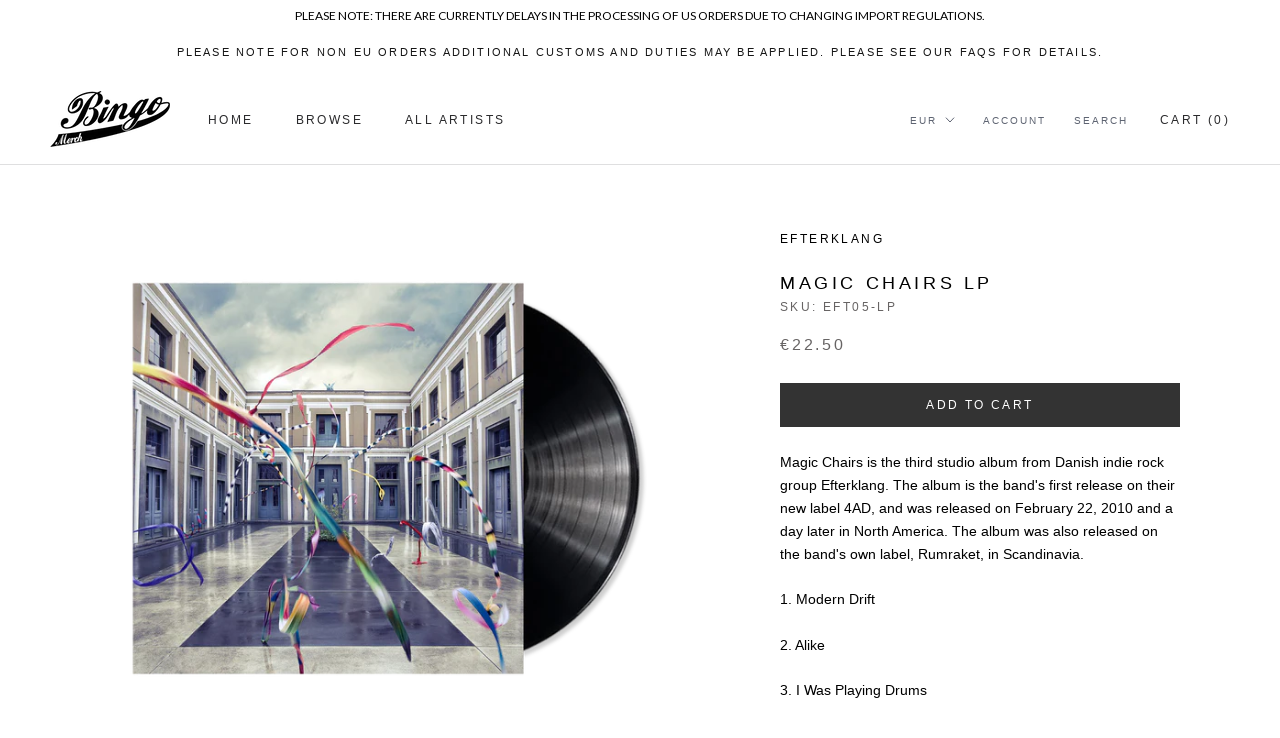

--- FILE ---
content_type: text/html; charset=utf-8
request_url: https://frocksteady.com/products/magic-chairs-lp
body_size: 38375
content:
<!doctype html>

<html class="no-js" lang="en">
  <head>


<!-- "snippets/limespot.liquid" was not rendered, the associated app was uninstalled --> 
    <meta name="google-site-verification" content="PTi5l3p22UW_W3JG32PZFM5eLyJfrm5klYvvNRVO4y8" />
    <meta name="google-site-verification" content="xbUGOxTZHtMv4J3uyLdBqOMIdWO1AAvFYV7E2Its4_o" />
 
<script src="https://ajax.googleapis.com/ajax/libs/jquery/1.12.4/jquery.min.js"></script>
    <script>
      $m = $.noConflict(true); 
    </script>
    <meta charset="utf-8"> 
    <meta http-equiv="X-UA-Compatible" content="IE=edge,chrome=1">
    <meta name="viewport" content="width=device-width, initial-scale=1.0, height=device-height, minimum-scale=1.0, user-scalable=0">
    <meta name="theme-color" content="">

    <title>
      Magic Chairs LP &ndash; Bingo Merch
    </title><meta name="description" content="Magic Chairs is the third studio album from Danish indie rock group Efterklang. The album is the band&#39;s first release on their new label 4AD, and was released on February 22, 2010 and a day later in North America. The album was also released on the band&#39;s own label, Rumraket, in Scandinavia. 1. Modern Drift 2. Alike 3."><link rel="canonical" href="https://shop.bingomerch.com/products/magic-chairs-lp"><link rel="shortcut icon" href="//frocksteady.com/cdn/shop/files/bingofaviconii_48x48.png?v=1613792021" type="image/png"><meta property="og:type" content="product">
  <meta property="og:title" content="Magic Chairs LP"><meta property="og:image" content="http://frocksteady.com/cdn/shop/products/magicchairslp_grande.png?v=1579518467">
    <meta property="og:image:secure_url" content="https://frocksteady.com/cdn/shop/products/magicchairslp_grande.png?v=1579518467"><meta property="og:image" content="http://frocksteady.com/cdn/shop/products/a3671356365_10_grande.jpg?v=1579518467">
    <meta property="og:image:secure_url" content="https://frocksteady.com/cdn/shop/products/a3671356365_10_grande.jpg?v=1579518467"><meta property="product:price:amount" content="22.50">
  <meta property="product:price:currency" content="EUR"><meta property="og:description" content="Magic Chairs is the third studio album from Danish indie rock group Efterklang. The album is the band&#39;s first release on their new label 4AD, and was released on February 22, 2010 and a day later in North America. The album was also released on the band&#39;s own label, Rumraket, in Scandinavia. 1. Modern Drift 2. Alike 3."><meta property="og:url" content="https://shop.bingomerch.com/products/magic-chairs-lp">
<meta property="og:site_name" content="Bingo Merch"><meta name="twitter:card" content="summary"><meta name="twitter:title" content="Magic Chairs LP">
  <meta name="twitter:description" content="
Magic Chairs is the third studio album from Danish indie rock group Efterklang. The album is the band&#39;s first release on their new label 4AD, and was released on February 22, 2010 and a day later in North America. The album was also released on the band&#39;s own label, Rumraket, in Scandinavia.
1. Modern Drift
2. Alike
3. I Was Playing Drums
4. Raincoats
5. Harmonics
6. Full Moon
7. The Soft Beating
8. Scandinavian Love
9. Mirror Mirror
10. Natural Tune
 ">
  <meta name="twitter:image" content="https://frocksteady.com/cdn/shop/products/magicchairslp_600x600_crop_center.png?v=1579518467">

    
  <!-- "snippets/buddha-megamenu.liquid" was not rendered, the associated app was uninstalled -->
  <script>window.performance && window.performance.mark && window.performance.mark('shopify.content_for_header.start');</script><meta name="google-site-verification" content="OwjU6UssJxqB20IDTCjMNcVZLMcrau9ZGmXO9ldddb8">
<meta id="shopify-digital-wallet" name="shopify-digital-wallet" content="/25503722/digital_wallets/dialog">
<meta name="shopify-checkout-api-token" content="c577549075e50e1059e87ca9bbd7974e">
<meta id="in-context-paypal-metadata" data-shop-id="25503722" data-venmo-supported="false" data-environment="production" data-locale="en_US" data-paypal-v4="true" data-currency="EUR">
<link rel="alternate" type="application/json+oembed" href="https://shop.bingomerch.com/products/magic-chairs-lp.oembed">
<script async="async" src="/checkouts/internal/preloads.js?locale=en-DE"></script>
<link rel="preconnect" href="https://shop.app" crossorigin="anonymous">
<script async="async" src="https://shop.app/checkouts/internal/preloads.js?locale=en-DE&shop_id=25503722" crossorigin="anonymous"></script>
<script id="apple-pay-shop-capabilities" type="application/json">{"shopId":25503722,"countryCode":"DE","currencyCode":"EUR","merchantCapabilities":["supports3DS"],"merchantId":"gid:\/\/shopify\/Shop\/25503722","merchantName":"Bingo Merch","requiredBillingContactFields":["postalAddress","email","phone"],"requiredShippingContactFields":["postalAddress","email","phone"],"shippingType":"shipping","supportedNetworks":["visa","maestro","masterCard","amex"],"total":{"type":"pending","label":"Bingo Merch","amount":"1.00"},"shopifyPaymentsEnabled":true,"supportsSubscriptions":true}</script>
<script id="shopify-features" type="application/json">{"accessToken":"c577549075e50e1059e87ca9bbd7974e","betas":["rich-media-storefront-analytics"],"domain":"frocksteady.com","predictiveSearch":true,"shopId":25503722,"locale":"en"}</script>
<script>var Shopify = Shopify || {};
Shopify.shop = "bingomerch.myshopify.com";
Shopify.locale = "en";
Shopify.currency = {"active":"EUR","rate":"1.0"};
Shopify.country = "DE";
Shopify.theme = {"name":"Prestige - Bingo Current","id":78566424662,"schema_name":"Prestige","schema_version":"4.5.4","theme_store_id":855,"role":"main"};
Shopify.theme.handle = "null";
Shopify.theme.style = {"id":null,"handle":null};
Shopify.cdnHost = "frocksteady.com/cdn";
Shopify.routes = Shopify.routes || {};
Shopify.routes.root = "/";</script>
<script type="module">!function(o){(o.Shopify=o.Shopify||{}).modules=!0}(window);</script>
<script>!function(o){function n(){var o=[];function n(){o.push(Array.prototype.slice.apply(arguments))}return n.q=o,n}var t=o.Shopify=o.Shopify||{};t.loadFeatures=n(),t.autoloadFeatures=n()}(window);</script>
<script>
  window.ShopifyPay = window.ShopifyPay || {};
  window.ShopifyPay.apiHost = "shop.app\/pay";
  window.ShopifyPay.redirectState = null;
</script>
<script id="shop-js-analytics" type="application/json">{"pageType":"product"}</script>
<script defer="defer" async type="module" src="//frocksteady.com/cdn/shopifycloud/shop-js/modules/v2/client.init-shop-cart-sync_BdyHc3Nr.en.esm.js"></script>
<script defer="defer" async type="module" src="//frocksteady.com/cdn/shopifycloud/shop-js/modules/v2/chunk.common_Daul8nwZ.esm.js"></script>
<script type="module">
  await import("//frocksteady.com/cdn/shopifycloud/shop-js/modules/v2/client.init-shop-cart-sync_BdyHc3Nr.en.esm.js");
await import("//frocksteady.com/cdn/shopifycloud/shop-js/modules/v2/chunk.common_Daul8nwZ.esm.js");

  window.Shopify.SignInWithShop?.initShopCartSync?.({"fedCMEnabled":true,"windoidEnabled":true});

</script>
<script>
  window.Shopify = window.Shopify || {};
  if (!window.Shopify.featureAssets) window.Shopify.featureAssets = {};
  window.Shopify.featureAssets['shop-js'] = {"shop-cart-sync":["modules/v2/client.shop-cart-sync_QYOiDySF.en.esm.js","modules/v2/chunk.common_Daul8nwZ.esm.js"],"init-fed-cm":["modules/v2/client.init-fed-cm_DchLp9rc.en.esm.js","modules/v2/chunk.common_Daul8nwZ.esm.js"],"shop-button":["modules/v2/client.shop-button_OV7bAJc5.en.esm.js","modules/v2/chunk.common_Daul8nwZ.esm.js"],"init-windoid":["modules/v2/client.init-windoid_DwxFKQ8e.en.esm.js","modules/v2/chunk.common_Daul8nwZ.esm.js"],"shop-cash-offers":["modules/v2/client.shop-cash-offers_DWtL6Bq3.en.esm.js","modules/v2/chunk.common_Daul8nwZ.esm.js","modules/v2/chunk.modal_CQq8HTM6.esm.js"],"shop-toast-manager":["modules/v2/client.shop-toast-manager_CX9r1SjA.en.esm.js","modules/v2/chunk.common_Daul8nwZ.esm.js"],"init-shop-email-lookup-coordinator":["modules/v2/client.init-shop-email-lookup-coordinator_UhKnw74l.en.esm.js","modules/v2/chunk.common_Daul8nwZ.esm.js"],"pay-button":["modules/v2/client.pay-button_DzxNnLDY.en.esm.js","modules/v2/chunk.common_Daul8nwZ.esm.js"],"avatar":["modules/v2/client.avatar_BTnouDA3.en.esm.js"],"init-shop-cart-sync":["modules/v2/client.init-shop-cart-sync_BdyHc3Nr.en.esm.js","modules/v2/chunk.common_Daul8nwZ.esm.js"],"shop-login-button":["modules/v2/client.shop-login-button_D8B466_1.en.esm.js","modules/v2/chunk.common_Daul8nwZ.esm.js","modules/v2/chunk.modal_CQq8HTM6.esm.js"],"init-customer-accounts-sign-up":["modules/v2/client.init-customer-accounts-sign-up_C8fpPm4i.en.esm.js","modules/v2/client.shop-login-button_D8B466_1.en.esm.js","modules/v2/chunk.common_Daul8nwZ.esm.js","modules/v2/chunk.modal_CQq8HTM6.esm.js"],"init-shop-for-new-customer-accounts":["modules/v2/client.init-shop-for-new-customer-accounts_CVTO0Ztu.en.esm.js","modules/v2/client.shop-login-button_D8B466_1.en.esm.js","modules/v2/chunk.common_Daul8nwZ.esm.js","modules/v2/chunk.modal_CQq8HTM6.esm.js"],"init-customer-accounts":["modules/v2/client.init-customer-accounts_dRgKMfrE.en.esm.js","modules/v2/client.shop-login-button_D8B466_1.en.esm.js","modules/v2/chunk.common_Daul8nwZ.esm.js","modules/v2/chunk.modal_CQq8HTM6.esm.js"],"shop-follow-button":["modules/v2/client.shop-follow-button_CkZpjEct.en.esm.js","modules/v2/chunk.common_Daul8nwZ.esm.js","modules/v2/chunk.modal_CQq8HTM6.esm.js"],"lead-capture":["modules/v2/client.lead-capture_BntHBhfp.en.esm.js","modules/v2/chunk.common_Daul8nwZ.esm.js","modules/v2/chunk.modal_CQq8HTM6.esm.js"],"checkout-modal":["modules/v2/client.checkout-modal_CfxcYbTm.en.esm.js","modules/v2/chunk.common_Daul8nwZ.esm.js","modules/v2/chunk.modal_CQq8HTM6.esm.js"],"shop-login":["modules/v2/client.shop-login_Da4GZ2H6.en.esm.js","modules/v2/chunk.common_Daul8nwZ.esm.js","modules/v2/chunk.modal_CQq8HTM6.esm.js"],"payment-terms":["modules/v2/client.payment-terms_MV4M3zvL.en.esm.js","modules/v2/chunk.common_Daul8nwZ.esm.js","modules/v2/chunk.modal_CQq8HTM6.esm.js"]};
</script>
<script>(function() {
  var isLoaded = false;
  function asyncLoad() {
    if (isLoaded) return;
    isLoaded = true;
    var urls = ["\/\/cdn.shopify.com\/proxy\/2d7209cb62331a2b6fc5cd46b2c4805ad87e75b37cd94ec1bd5f897beb880fbc\/static.cdn.printful.com\/static\/js\/external\/shopify-product-customizer.js?v=0.28\u0026shop=bingomerch.myshopify.com\u0026sp-cache-control=cHVibGljLCBtYXgtYWdlPTkwMA","https:\/\/cdn.nfcube.com\/instafeed-4f4c5de4e2e017a8181351f1d443704d.js?shop=bingomerch.myshopify.com","https:\/\/app.tncapp.com\/get_script\/8c706472833911f098d5c2b04f7b9475.js?v=455261\u0026shop=bingomerch.myshopify.com","\/\/cdn.shopify.com\/proxy\/82b277f2d49d00f0420452f5b6807946be95933c5be15d05d0d8682a76dc54fe\/cdn.singleassets.com\/storefront-legacy\/single-ui-content-gating-0.0.854.js?shop=bingomerch.myshopify.com\u0026sp-cache-control=cHVibGljLCBtYXgtYWdlPTkwMA"];
    for (var i = 0; i < urls.length; i++) {
      var s = document.createElement('script');
      s.type = 'text/javascript';
      s.async = true;
      s.src = urls[i];
      var x = document.getElementsByTagName('script')[0];
      x.parentNode.insertBefore(s, x);
    }
  };
  if(window.attachEvent) {
    window.attachEvent('onload', asyncLoad);
  } else {
    window.addEventListener('load', asyncLoad, false);
  }
})();</script>
<script id="__st">var __st={"a":25503722,"offset":3600,"reqid":"617e6c11-5d86-4d21-87f3-90d8e7bae99e-1768952153","pageurl":"frocksteady.com\/products\/magic-chairs-lp","u":"1c7d1bc14556","p":"product","rtyp":"product","rid":3879123583018};</script>
<script>window.ShopifyPaypalV4VisibilityTracking = true;</script>
<script id="captcha-bootstrap">!function(){'use strict';const t='contact',e='account',n='new_comment',o=[[t,t],['blogs',n],['comments',n],[t,'customer']],c=[[e,'customer_login'],[e,'guest_login'],[e,'recover_customer_password'],[e,'create_customer']],r=t=>t.map((([t,e])=>`form[action*='/${t}']:not([data-nocaptcha='true']) input[name='form_type'][value='${e}']`)).join(','),a=t=>()=>t?[...document.querySelectorAll(t)].map((t=>t.form)):[];function s(){const t=[...o],e=r(t);return a(e)}const i='password',u='form_key',d=['recaptcha-v3-token','g-recaptcha-response','h-captcha-response',i],f=()=>{try{return window.sessionStorage}catch{return}},m='__shopify_v',_=t=>t.elements[u];function p(t,e,n=!1){try{const o=window.sessionStorage,c=JSON.parse(o.getItem(e)),{data:r}=function(t){const{data:e,action:n}=t;return t[m]||n?{data:e,action:n}:{data:t,action:n}}(c);for(const[e,n]of Object.entries(r))t.elements[e]&&(t.elements[e].value=n);n&&o.removeItem(e)}catch(o){console.error('form repopulation failed',{error:o})}}const l='form_type',E='cptcha';function T(t){t.dataset[E]=!0}const w=window,h=w.document,L='Shopify',v='ce_forms',y='captcha';let A=!1;((t,e)=>{const n=(g='f06e6c50-85a8-45c8-87d0-21a2b65856fe',I='https://cdn.shopify.com/shopifycloud/storefront-forms-hcaptcha/ce_storefront_forms_captcha_hcaptcha.v1.5.2.iife.js',D={infoText:'Protected by hCaptcha',privacyText:'Privacy',termsText:'Terms'},(t,e,n)=>{const o=w[L][v],c=o.bindForm;if(c)return c(t,g,e,D).then(n);var r;o.q.push([[t,g,e,D],n]),r=I,A||(h.body.append(Object.assign(h.createElement('script'),{id:'captcha-provider',async:!0,src:r})),A=!0)});var g,I,D;w[L]=w[L]||{},w[L][v]=w[L][v]||{},w[L][v].q=[],w[L][y]=w[L][y]||{},w[L][y].protect=function(t,e){n(t,void 0,e),T(t)},Object.freeze(w[L][y]),function(t,e,n,w,h,L){const[v,y,A,g]=function(t,e,n){const i=e?o:[],u=t?c:[],d=[...i,...u],f=r(d),m=r(i),_=r(d.filter((([t,e])=>n.includes(e))));return[a(f),a(m),a(_),s()]}(w,h,L),I=t=>{const e=t.target;return e instanceof HTMLFormElement?e:e&&e.form},D=t=>v().includes(t);t.addEventListener('submit',(t=>{const e=I(t);if(!e)return;const n=D(e)&&!e.dataset.hcaptchaBound&&!e.dataset.recaptchaBound,o=_(e),c=g().includes(e)&&(!o||!o.value);(n||c)&&t.preventDefault(),c&&!n&&(function(t){try{if(!f())return;!function(t){const e=f();if(!e)return;const n=_(t);if(!n)return;const o=n.value;o&&e.removeItem(o)}(t);const e=Array.from(Array(32),(()=>Math.random().toString(36)[2])).join('');!function(t,e){_(t)||t.append(Object.assign(document.createElement('input'),{type:'hidden',name:u})),t.elements[u].value=e}(t,e),function(t,e){const n=f();if(!n)return;const o=[...t.querySelectorAll(`input[type='${i}']`)].map((({name:t})=>t)),c=[...d,...o],r={};for(const[a,s]of new FormData(t).entries())c.includes(a)||(r[a]=s);n.setItem(e,JSON.stringify({[m]:1,action:t.action,data:r}))}(t,e)}catch(e){console.error('failed to persist form',e)}}(e),e.submit())}));const S=(t,e)=>{t&&!t.dataset[E]&&(n(t,e.some((e=>e===t))),T(t))};for(const o of['focusin','change'])t.addEventListener(o,(t=>{const e=I(t);D(e)&&S(e,y())}));const B=e.get('form_key'),M=e.get(l),P=B&&M;t.addEventListener('DOMContentLoaded',(()=>{const t=y();if(P)for(const e of t)e.elements[l].value===M&&p(e,B);[...new Set([...A(),...v().filter((t=>'true'===t.dataset.shopifyCaptcha))])].forEach((e=>S(e,t)))}))}(h,new URLSearchParams(w.location.search),n,t,e,['guest_login'])})(!0,!0)}();</script>
<script integrity="sha256-4kQ18oKyAcykRKYeNunJcIwy7WH5gtpwJnB7kiuLZ1E=" data-source-attribution="shopify.loadfeatures" defer="defer" src="//frocksteady.com/cdn/shopifycloud/storefront/assets/storefront/load_feature-a0a9edcb.js" crossorigin="anonymous"></script>
<script crossorigin="anonymous" defer="defer" src="//frocksteady.com/cdn/shopifycloud/storefront/assets/shopify_pay/storefront-65b4c6d7.js?v=20250812"></script>
<script data-source-attribution="shopify.dynamic_checkout.dynamic.init">var Shopify=Shopify||{};Shopify.PaymentButton=Shopify.PaymentButton||{isStorefrontPortableWallets:!0,init:function(){window.Shopify.PaymentButton.init=function(){};var t=document.createElement("script");t.src="https://frocksteady.com/cdn/shopifycloud/portable-wallets/latest/portable-wallets.en.js",t.type="module",document.head.appendChild(t)}};
</script>
<script data-source-attribution="shopify.dynamic_checkout.buyer_consent">
  function portableWalletsHideBuyerConsent(e){var t=document.getElementById("shopify-buyer-consent"),n=document.getElementById("shopify-subscription-policy-button");t&&n&&(t.classList.add("hidden"),t.setAttribute("aria-hidden","true"),n.removeEventListener("click",e))}function portableWalletsShowBuyerConsent(e){var t=document.getElementById("shopify-buyer-consent"),n=document.getElementById("shopify-subscription-policy-button");t&&n&&(t.classList.remove("hidden"),t.removeAttribute("aria-hidden"),n.addEventListener("click",e))}window.Shopify?.PaymentButton&&(window.Shopify.PaymentButton.hideBuyerConsent=portableWalletsHideBuyerConsent,window.Shopify.PaymentButton.showBuyerConsent=portableWalletsShowBuyerConsent);
</script>
<script data-source-attribution="shopify.dynamic_checkout.cart.bootstrap">document.addEventListener("DOMContentLoaded",(function(){function t(){return document.querySelector("shopify-accelerated-checkout-cart, shopify-accelerated-checkout")}if(t())Shopify.PaymentButton.init();else{new MutationObserver((function(e,n){t()&&(Shopify.PaymentButton.init(),n.disconnect())})).observe(document.body,{childList:!0,subtree:!0})}}));
</script>
<link id="shopify-accelerated-checkout-styles" rel="stylesheet" media="screen" href="https://frocksteady.com/cdn/shopifycloud/portable-wallets/latest/accelerated-checkout-backwards-compat.css" crossorigin="anonymous">
<style id="shopify-accelerated-checkout-cart">
        #shopify-buyer-consent {
  margin-top: 1em;
  display: inline-block;
  width: 100%;
}

#shopify-buyer-consent.hidden {
  display: none;
}

#shopify-subscription-policy-button {
  background: none;
  border: none;
  padding: 0;
  text-decoration: underline;
  font-size: inherit;
  cursor: pointer;
}

#shopify-subscription-policy-button::before {
  box-shadow: none;
}

      </style>

<script>window.performance && window.performance.mark && window.performance.mark('shopify.content_for_header.end');</script>
<meta name="locale-bar--browsing-context-suggestions-url" content="/browsing_context_suggestions">
<meta name="locale-bar--current-language" content="en">
<meta name="locale-bar--current-currency" content="EUR">

    <link rel="stylesheet" href="//frocksteady.com/cdn/shop/t/17/assets/theme.scss.css?v=18364868473707902521759259520">

    <script>
      // This allows to expose several variables to the global scope, to be used in scripts
      window.theme = {
        template: "product",
        localeRootUrl: '',
        shopCurrency: "EUR",
        moneyFormat: "€{{amount}}",
        moneyWithCurrencyFormat: "€{{amount}} EUR",
        useNativeMultiCurrency: true,
        currencyConversionEnabled: false,
        currencyConversionMoneyFormat: "money_format",
        currencyConversionRoundAmounts: true,
        productImageSize: "square",
        searchMode: "product",
        showPageTransition: true,
        showElementStaggering: false,
        showImageZooming: true
      };

      window.languages = {
        cartAddNote: "Add Order Note \/ Check Shipping Costs",
        cartEditNote: "Edit Order Note \/ Check Shipping Costs",
        productImageLoadingError: "This image could not be loaded. Please try to reload the page.",
        productFormAddToCart: "Add to cart",
        productFormUnavailable: "Unavailable",
        productFormSoldOut: "Sold Out",
        shippingEstimatorOneResult: "1 option available:",
        shippingEstimatorMoreResults: "{{count}} options available:",
        shippingEstimatorNoResults: "No shipping could be found"
      };

      window.lazySizesConfig = {
        loadHidden: false,
        hFac: 0.5,
        expFactor: 2,
        ricTimeout: 150,
        lazyClass: 'Image--lazyLoad',
        loadingClass: 'Image--lazyLoading',
        loadedClass: 'Image--lazyLoaded'
      };

      document.documentElement.className = document.documentElement.className.replace('no-js', 'js');
      document.documentElement.style.setProperty('--window-height', window.innerHeight + 'px');

      // We do a quick detection of some features (we could use Modernizr but for so little...)
      (function() {
        document.documentElement.className += ((window.CSS && window.CSS.supports('(position: sticky) or (position: -webkit-sticky)')) ? ' supports-sticky' : ' no-supports-sticky');
        document.documentElement.className += (window.matchMedia('(-moz-touch-enabled: 1), (hover: none)')).matches ? ' no-supports-hover' : ' supports-hover';
      }());

      (function () {
        window.onpageshow = function(event) {
          if (event.persisted) {
            window.location.reload();
          }
        };
      })();
    </script>

    <script src="//frocksteady.com/cdn/shop/t/17/assets/lazysizes.min.js?v=174358363404432586981571758710" async></script>

    
      <script src="//cdn.shopify.com/s/javascripts/currencies.js" defer></script>
    
<script src="https://polyfill-fastly.net/v3/polyfill.min.js?unknown=polyfill&features=fetch,Element.prototype.closest,Element.prototype.remove,Element.prototype.classList,Array.prototype.includes,Array.prototype.fill,Object.assign,CustomEvent,IntersectionObserver,IntersectionObserverEntry,URL" defer></script>
    <script src="//frocksteady.com/cdn/shop/t/17/assets/libs.min.js?v=88466822118989791001571758710" defer></script>
    <script src="//frocksteady.com/cdn/shop/t/17/assets/theme.min.js?v=44228621816270614791572969404" defer></script>
    <script src="//frocksteady.com/cdn/shop/t/17/assets/custom.js?v=8814717088703906631571758710" defer></script>

    
  <script type="application/ld+json">
  {
    "@context": "http://schema.org",
    "@type": "Product",
    "offers": [{
          "@type": "Offer",
          "name": "Default Title",
          "availability":"https://schema.org/InStock",
          "price": "22.50",
          "priceCurrency": "EUR",
          "priceValidUntil": "2026-01-31","sku": "EFT05-LP","url": "/products/magic-chairs-lp/products/magic-chairs-lp?variant=29230767308842"
        }
],

    "brand": {
      "name": "Efterklang"
    },
    "name": "Magic Chairs LP",
    "description": "\nMagic Chairs is the third studio album from Danish indie rock group Efterklang. The album is the band's first release on their new label 4AD, and was released on February 22, 2010 and a day later in North America. The album was also released on the band's own label, Rumraket, in Scandinavia.\n1. Modern Drift\n2. Alike\n3. I Was Playing Drums\n4. Raincoats\n5. Harmonics\n6. Full Moon\n7. The Soft Beating\n8. Scandinavian Love\n9. Mirror Mirror\n10. Natural Tune\n ",
    "category": "LP",
    "url": "/products/magic-chairs-lp/products/magic-chairs-lp",
    "sku": "EFT05-LP",
    "image": {
      "@type": "ImageObject",
      "url": "https://frocksteady.com/cdn/shop/products/magicchairslp_1024x.png?v=1579518467",
      "image": "https://frocksteady.com/cdn/shop/products/magicchairslp_1024x.png?v=1579518467",
      "name": "Efterklang Magic Chairs LP LP- Bingo Merch Official Merchandise Shop Official",
      "width": "1024",
      "height": "1024"
    }
  }
  </script>



  <script type="application/ld+json">
  {
    "@context": "http://schema.org",
    "@type": "BreadcrumbList",
  "itemListElement": [{
      "@type": "ListItem",
      "position": 1,
      "name": "Translation missing: en.general.breadcrumb.home",
      "item": "https://shop.bingomerch.com"
    },{
          "@type": "ListItem",
          "position": 2,
          "name": "Magic Chairs LP",
          "item": "https://shop.bingomerch.com/products/magic-chairs-lp"
        }]
  }
  </script>

  
 
 
<script id='geoshippingbarscript' mlveda='frocksteady.com' src='https://bingomerch.myshopify.com/apps/GeoShippingBar/GeoShipingBarProxy.js'></script>
<link href="//frocksteady.com/cdn/shop/t/17/assets/mlveda-shippingbar.css?v=54781970504319021521573556912" rel="stylesheet" type="text/css" media="all" /> 
 
<!-- "snippets/pagefly-header.liquid" was not rendered, the associated app was uninstalled -->
 <!-- BEGIN app block: shopify://apps/multipixels-social-pixels/blocks/clients/ddddad6e-c586-4e00-a40d-3671ba4790fd --><script>
    window.__MP_CONFIG__ = {
        currency: 'EUR',
        
            cart: {
                items: [
                    
                ],
            },
        
        
            product: {
                category: "LP",
                collection_ids: '263741669462, 261855871062, 477934584074, 69399347242, 18418401322, 19979698218, 19980156970, 20183187498',
                id: 3879123583018,
                name: "Magic Chairs LP",
                price_max: '2250',
                
            },
        
        
        
    };
</script>

<script type='text/javascript' defer src='/apps/multipixel/v1/clients/bingomerch.myshopify.com/1765780185.js'></script>



<!-- END app block --><!-- BEGIN app block: shopify://apps/cbb-shipping-rates/blocks/app-embed-block/de9da91b-8d51-4359-81df-b8b0288464c7 --><script>
    window.codeblackbelt = window.codeblackbelt || {};
    window.codeblackbelt.shop = window.codeblackbelt.shop || 'bingomerch.myshopify.com';
    </script><script src="//cdn.codeblackbelt.com/widgets/shipping-rates-calculator-plus/main.min.js?version=2026012100+0100" async></script>
<!-- END app block --><link href="https://monorail-edge.shopifysvc.com" rel="dns-prefetch">
<script>(function(){if ("sendBeacon" in navigator && "performance" in window) {try {var session_token_from_headers = performance.getEntriesByType('navigation')[0].serverTiming.find(x => x.name == '_s').description;} catch {var session_token_from_headers = undefined;}var session_cookie_matches = document.cookie.match(/_shopify_s=([^;]*)/);var session_token_from_cookie = session_cookie_matches && session_cookie_matches.length === 2 ? session_cookie_matches[1] : "";var session_token = session_token_from_headers || session_token_from_cookie || "";function handle_abandonment_event(e) {var entries = performance.getEntries().filter(function(entry) {return /monorail-edge.shopifysvc.com/.test(entry.name);});if (!window.abandonment_tracked && entries.length === 0) {window.abandonment_tracked = true;var currentMs = Date.now();var navigation_start = performance.timing.navigationStart;var payload = {shop_id: 25503722,url: window.location.href,navigation_start,duration: currentMs - navigation_start,session_token,page_type: "product"};window.navigator.sendBeacon("https://monorail-edge.shopifysvc.com/v1/produce", JSON.stringify({schema_id: "online_store_buyer_site_abandonment/1.1",payload: payload,metadata: {event_created_at_ms: currentMs,event_sent_at_ms: currentMs}}));}}window.addEventListener('pagehide', handle_abandonment_event);}}());</script>
<script id="web-pixels-manager-setup">(function e(e,d,r,n,o){if(void 0===o&&(o={}),!Boolean(null===(a=null===(i=window.Shopify)||void 0===i?void 0:i.analytics)||void 0===a?void 0:a.replayQueue)){var i,a;window.Shopify=window.Shopify||{};var t=window.Shopify;t.analytics=t.analytics||{};var s=t.analytics;s.replayQueue=[],s.publish=function(e,d,r){return s.replayQueue.push([e,d,r]),!0};try{self.performance.mark("wpm:start")}catch(e){}var l=function(){var e={modern:/Edge?\/(1{2}[4-9]|1[2-9]\d|[2-9]\d{2}|\d{4,})\.\d+(\.\d+|)|Firefox\/(1{2}[4-9]|1[2-9]\d|[2-9]\d{2}|\d{4,})\.\d+(\.\d+|)|Chrom(ium|e)\/(9{2}|\d{3,})\.\d+(\.\d+|)|(Maci|X1{2}).+ Version\/(15\.\d+|(1[6-9]|[2-9]\d|\d{3,})\.\d+)([,.]\d+|)( \(\w+\)|)( Mobile\/\w+|) Safari\/|Chrome.+OPR\/(9{2}|\d{3,})\.\d+\.\d+|(CPU[ +]OS|iPhone[ +]OS|CPU[ +]iPhone|CPU IPhone OS|CPU iPad OS)[ +]+(15[._]\d+|(1[6-9]|[2-9]\d|\d{3,})[._]\d+)([._]\d+|)|Android:?[ /-](13[3-9]|1[4-9]\d|[2-9]\d{2}|\d{4,})(\.\d+|)(\.\d+|)|Android.+Firefox\/(13[5-9]|1[4-9]\d|[2-9]\d{2}|\d{4,})\.\d+(\.\d+|)|Android.+Chrom(ium|e)\/(13[3-9]|1[4-9]\d|[2-9]\d{2}|\d{4,})\.\d+(\.\d+|)|SamsungBrowser\/([2-9]\d|\d{3,})\.\d+/,legacy:/Edge?\/(1[6-9]|[2-9]\d|\d{3,})\.\d+(\.\d+|)|Firefox\/(5[4-9]|[6-9]\d|\d{3,})\.\d+(\.\d+|)|Chrom(ium|e)\/(5[1-9]|[6-9]\d|\d{3,})\.\d+(\.\d+|)([\d.]+$|.*Safari\/(?![\d.]+ Edge\/[\d.]+$))|(Maci|X1{2}).+ Version\/(10\.\d+|(1[1-9]|[2-9]\d|\d{3,})\.\d+)([,.]\d+|)( \(\w+\)|)( Mobile\/\w+|) Safari\/|Chrome.+OPR\/(3[89]|[4-9]\d|\d{3,})\.\d+\.\d+|(CPU[ +]OS|iPhone[ +]OS|CPU[ +]iPhone|CPU IPhone OS|CPU iPad OS)[ +]+(10[._]\d+|(1[1-9]|[2-9]\d|\d{3,})[._]\d+)([._]\d+|)|Android:?[ /-](13[3-9]|1[4-9]\d|[2-9]\d{2}|\d{4,})(\.\d+|)(\.\d+|)|Mobile Safari.+OPR\/([89]\d|\d{3,})\.\d+\.\d+|Android.+Firefox\/(13[5-9]|1[4-9]\d|[2-9]\d{2}|\d{4,})\.\d+(\.\d+|)|Android.+Chrom(ium|e)\/(13[3-9]|1[4-9]\d|[2-9]\d{2}|\d{4,})\.\d+(\.\d+|)|Android.+(UC? ?Browser|UCWEB|U3)[ /]?(15\.([5-9]|\d{2,})|(1[6-9]|[2-9]\d|\d{3,})\.\d+)\.\d+|SamsungBrowser\/(5\.\d+|([6-9]|\d{2,})\.\d+)|Android.+MQ{2}Browser\/(14(\.(9|\d{2,})|)|(1[5-9]|[2-9]\d|\d{3,})(\.\d+|))(\.\d+|)|K[Aa][Ii]OS\/(3\.\d+|([4-9]|\d{2,})\.\d+)(\.\d+|)/},d=e.modern,r=e.legacy,n=navigator.userAgent;return n.match(d)?"modern":n.match(r)?"legacy":"unknown"}(),u="modern"===l?"modern":"legacy",c=(null!=n?n:{modern:"",legacy:""})[u],f=function(e){return[e.baseUrl,"/wpm","/b",e.hashVersion,"modern"===e.buildTarget?"m":"l",".js"].join("")}({baseUrl:d,hashVersion:r,buildTarget:u}),m=function(e){var d=e.version,r=e.bundleTarget,n=e.surface,o=e.pageUrl,i=e.monorailEndpoint;return{emit:function(e){var a=e.status,t=e.errorMsg,s=(new Date).getTime(),l=JSON.stringify({metadata:{event_sent_at_ms:s},events:[{schema_id:"web_pixels_manager_load/3.1",payload:{version:d,bundle_target:r,page_url:o,status:a,surface:n,error_msg:t},metadata:{event_created_at_ms:s}}]});if(!i)return console&&console.warn&&console.warn("[Web Pixels Manager] No Monorail endpoint provided, skipping logging."),!1;try{return self.navigator.sendBeacon.bind(self.navigator)(i,l)}catch(e){}var u=new XMLHttpRequest;try{return u.open("POST",i,!0),u.setRequestHeader("Content-Type","text/plain"),u.send(l),!0}catch(e){return console&&console.warn&&console.warn("[Web Pixels Manager] Got an unhandled error while logging to Monorail."),!1}}}}({version:r,bundleTarget:l,surface:e.surface,pageUrl:self.location.href,monorailEndpoint:e.monorailEndpoint});try{o.browserTarget=l,function(e){var d=e.src,r=e.async,n=void 0===r||r,o=e.onload,i=e.onerror,a=e.sri,t=e.scriptDataAttributes,s=void 0===t?{}:t,l=document.createElement("script"),u=document.querySelector("head"),c=document.querySelector("body");if(l.async=n,l.src=d,a&&(l.integrity=a,l.crossOrigin="anonymous"),s)for(var f in s)if(Object.prototype.hasOwnProperty.call(s,f))try{l.dataset[f]=s[f]}catch(e){}if(o&&l.addEventListener("load",o),i&&l.addEventListener("error",i),u)u.appendChild(l);else{if(!c)throw new Error("Did not find a head or body element to append the script");c.appendChild(l)}}({src:f,async:!0,onload:function(){if(!function(){var e,d;return Boolean(null===(d=null===(e=window.Shopify)||void 0===e?void 0:e.analytics)||void 0===d?void 0:d.initialized)}()){var d=window.webPixelsManager.init(e)||void 0;if(d){var r=window.Shopify.analytics;r.replayQueue.forEach((function(e){var r=e[0],n=e[1],o=e[2];d.publishCustomEvent(r,n,o)})),r.replayQueue=[],r.publish=d.publishCustomEvent,r.visitor=d.visitor,r.initialized=!0}}},onerror:function(){return m.emit({status:"failed",errorMsg:"".concat(f," has failed to load")})},sri:function(e){var d=/^sha384-[A-Za-z0-9+/=]+$/;return"string"==typeof e&&d.test(e)}(c)?c:"",scriptDataAttributes:o}),m.emit({status:"loading"})}catch(e){m.emit({status:"failed",errorMsg:(null==e?void 0:e.message)||"Unknown error"})}}})({shopId: 25503722,storefrontBaseUrl: "https://shop.bingomerch.com",extensionsBaseUrl: "https://extensions.shopifycdn.com/cdn/shopifycloud/web-pixels-manager",monorailEndpoint: "https://monorail-edge.shopifysvc.com/unstable/produce_batch",surface: "storefront-renderer",enabledBetaFlags: ["2dca8a86"],webPixelsConfigList: [{"id":"1356398858","configuration":"{\"pixels\":\"[{\\\"pixel_id\\\":\\\"616624436834580\\\",\\\"percentage\\\":100,\\\"collection_id\\\":\\\"499888259338\\\",\\\"delay\\\":0,\\\"product_id\\\":\\\"\\\",\\\"page_id\\\":null,\\\"setting\\\":\\\"collection\\\",\\\"shipping\\\":false,\\\"discount\\\":false,\\\"server_side\\\":false,\\\"platform\\\":\\\"facebook\\\",\\\"events\\\":{}},{\\\"pixel_id\\\":\\\"292452696935607\\\",\\\"percentage\\\":100,\\\"collection_id\\\":\\\"262660784214\\\",\\\"delay\\\":0,\\\"product_id\\\":\\\"\\\",\\\"page_id\\\":null,\\\"setting\\\":\\\"collection\\\",\\\"shipping\\\":false,\\\"discount\\\":false,\\\"server_side\\\":false,\\\"platform\\\":\\\"facebook\\\",\\\"events\\\":{}},{\\\"pixel_id\\\":\\\"176091483105995\\\",\\\"percentage\\\":100,\\\"collection_id\\\":\\\"263367000150\\\",\\\"delay\\\":0,\\\"product_id\\\":\\\"\\\",\\\"page_id\\\":null,\\\"setting\\\":\\\"collection\\\",\\\"shipping\\\":false,\\\"discount\\\":false,\\\"server_side\\\":false,\\\"platform\\\":\\\"facebook\\\",\\\"events\\\":{}},{\\\"pixel_id\\\":\\\"614635669293912\\\",\\\"percentage\\\":100,\\\"collection_id\\\":\\\"263464681558\\\",\\\"delay\\\":0,\\\"product_id\\\":\\\"\\\",\\\"page_id\\\":null,\\\"setting\\\":\\\"collection\\\",\\\"shipping\\\":false,\\\"discount\\\":false,\\\"server_side\\\":false,\\\"platform\\\":\\\"facebook\\\",\\\"events\\\":{}}]\"}","eventPayloadVersion":"v1","runtimeContext":"STRICT","scriptVersion":"17974735e6a6b4f0a50cdabe81eb0582","type":"APP","apiClientId":2665701,"privacyPurposes":["ANALYTICS","MARKETING","SALE_OF_DATA"],"dataSharingAdjustments":{"protectedCustomerApprovalScopes":[]}},{"id":"1234338058","configuration":"{\"config\":\"{\\\"pixel_id\\\":\\\"GT-PBZ497D6\\\",\\\"target_country\\\":\\\"DE\\\",\\\"gtag_events\\\":[{\\\"type\\\":\\\"purchase\\\",\\\"action_label\\\":\\\"MC-97DWS8NL2X\\\"},{\\\"type\\\":\\\"page_view\\\",\\\"action_label\\\":\\\"MC-97DWS8NL2X\\\"},{\\\"type\\\":\\\"view_item\\\",\\\"action_label\\\":\\\"MC-97DWS8NL2X\\\"}],\\\"enable_monitoring_mode\\\":false}\"}","eventPayloadVersion":"v1","runtimeContext":"OPEN","scriptVersion":"b2a88bafab3e21179ed38636efcd8a93","type":"APP","apiClientId":1780363,"privacyPurposes":[],"dataSharingAdjustments":{"protectedCustomerApprovalScopes":["read_customer_address","read_customer_email","read_customer_name","read_customer_personal_data","read_customer_phone"]}},{"id":"shopify-app-pixel","configuration":"{}","eventPayloadVersion":"v1","runtimeContext":"STRICT","scriptVersion":"0450","apiClientId":"shopify-pixel","type":"APP","privacyPurposes":["ANALYTICS","MARKETING"]},{"id":"shopify-custom-pixel","eventPayloadVersion":"v1","runtimeContext":"LAX","scriptVersion":"0450","apiClientId":"shopify-pixel","type":"CUSTOM","privacyPurposes":["ANALYTICS","MARKETING"]}],isMerchantRequest: false,initData: {"shop":{"name":"Bingo Merch","paymentSettings":{"currencyCode":"EUR"},"myshopifyDomain":"bingomerch.myshopify.com","countryCode":"DE","storefrontUrl":"https:\/\/shop.bingomerch.com"},"customer":null,"cart":null,"checkout":null,"productVariants":[{"price":{"amount":22.5,"currencyCode":"EUR"},"product":{"title":"Magic Chairs LP","vendor":"Efterklang","id":"3879123583018","untranslatedTitle":"Magic Chairs LP","url":"\/products\/magic-chairs-lp","type":"LP"},"id":"29230767308842","image":{"src":"\/\/frocksteady.com\/cdn\/shop\/products\/magicchairslp.png?v=1579518467"},"sku":"EFT05-LP","title":"Default Title","untranslatedTitle":"Default Title"}],"purchasingCompany":null},},"https://frocksteady.com/cdn","fcfee988w5aeb613cpc8e4bc33m6693e112",{"modern":"","legacy":""},{"shopId":"25503722","storefrontBaseUrl":"https:\/\/shop.bingomerch.com","extensionBaseUrl":"https:\/\/extensions.shopifycdn.com\/cdn\/shopifycloud\/web-pixels-manager","surface":"storefront-renderer","enabledBetaFlags":"[\"2dca8a86\"]","isMerchantRequest":"false","hashVersion":"fcfee988w5aeb613cpc8e4bc33m6693e112","publish":"custom","events":"[[\"page_viewed\",{}],[\"product_viewed\",{\"productVariant\":{\"price\":{\"amount\":22.5,\"currencyCode\":\"EUR\"},\"product\":{\"title\":\"Magic Chairs LP\",\"vendor\":\"Efterklang\",\"id\":\"3879123583018\",\"untranslatedTitle\":\"Magic Chairs LP\",\"url\":\"\/products\/magic-chairs-lp\",\"type\":\"LP\"},\"id\":\"29230767308842\",\"image\":{\"src\":\"\/\/frocksteady.com\/cdn\/shop\/products\/magicchairslp.png?v=1579518467\"},\"sku\":\"EFT05-LP\",\"title\":\"Default Title\",\"untranslatedTitle\":\"Default Title\"}}]]"});</script><script>
  window.ShopifyAnalytics = window.ShopifyAnalytics || {};
  window.ShopifyAnalytics.meta = window.ShopifyAnalytics.meta || {};
  window.ShopifyAnalytics.meta.currency = 'EUR';
  var meta = {"product":{"id":3879123583018,"gid":"gid:\/\/shopify\/Product\/3879123583018","vendor":"Efterklang","type":"LP","handle":"magic-chairs-lp","variants":[{"id":29230767308842,"price":2250,"name":"Magic Chairs LP","public_title":null,"sku":"EFT05-LP"}],"remote":false},"page":{"pageType":"product","resourceType":"product","resourceId":3879123583018,"requestId":"617e6c11-5d86-4d21-87f3-90d8e7bae99e-1768952153"}};
  for (var attr in meta) {
    window.ShopifyAnalytics.meta[attr] = meta[attr];
  }
</script>
<script class="analytics">
  (function () {
    var customDocumentWrite = function(content) {
      var jquery = null;

      if (window.jQuery) {
        jquery = window.jQuery;
      } else if (window.Checkout && window.Checkout.$) {
        jquery = window.Checkout.$;
      }

      if (jquery) {
        jquery('body').append(content);
      }
    };

    var hasLoggedConversion = function(token) {
      if (token) {
        return document.cookie.indexOf('loggedConversion=' + token) !== -1;
      }
      return false;
    }

    var setCookieIfConversion = function(token) {
      if (token) {
        var twoMonthsFromNow = new Date(Date.now());
        twoMonthsFromNow.setMonth(twoMonthsFromNow.getMonth() + 2);

        document.cookie = 'loggedConversion=' + token + '; expires=' + twoMonthsFromNow;
      }
    }

    var trekkie = window.ShopifyAnalytics.lib = window.trekkie = window.trekkie || [];
    if (trekkie.integrations) {
      return;
    }
    trekkie.methods = [
      'identify',
      'page',
      'ready',
      'track',
      'trackForm',
      'trackLink'
    ];
    trekkie.factory = function(method) {
      return function() {
        var args = Array.prototype.slice.call(arguments);
        args.unshift(method);
        trekkie.push(args);
        return trekkie;
      };
    };
    for (var i = 0; i < trekkie.methods.length; i++) {
      var key = trekkie.methods[i];
      trekkie[key] = trekkie.factory(key);
    }
    trekkie.load = function(config) {
      trekkie.config = config || {};
      trekkie.config.initialDocumentCookie = document.cookie;
      var first = document.getElementsByTagName('script')[0];
      var script = document.createElement('script');
      script.type = 'text/javascript';
      script.onerror = function(e) {
        var scriptFallback = document.createElement('script');
        scriptFallback.type = 'text/javascript';
        scriptFallback.onerror = function(error) {
                var Monorail = {
      produce: function produce(monorailDomain, schemaId, payload) {
        var currentMs = new Date().getTime();
        var event = {
          schema_id: schemaId,
          payload: payload,
          metadata: {
            event_created_at_ms: currentMs,
            event_sent_at_ms: currentMs
          }
        };
        return Monorail.sendRequest("https://" + monorailDomain + "/v1/produce", JSON.stringify(event));
      },
      sendRequest: function sendRequest(endpointUrl, payload) {
        // Try the sendBeacon API
        if (window && window.navigator && typeof window.navigator.sendBeacon === 'function' && typeof window.Blob === 'function' && !Monorail.isIos12()) {
          var blobData = new window.Blob([payload], {
            type: 'text/plain'
          });

          if (window.navigator.sendBeacon(endpointUrl, blobData)) {
            return true;
          } // sendBeacon was not successful

        } // XHR beacon

        var xhr = new XMLHttpRequest();

        try {
          xhr.open('POST', endpointUrl);
          xhr.setRequestHeader('Content-Type', 'text/plain');
          xhr.send(payload);
        } catch (e) {
          console.log(e);
        }

        return false;
      },
      isIos12: function isIos12() {
        return window.navigator.userAgent.lastIndexOf('iPhone; CPU iPhone OS 12_') !== -1 || window.navigator.userAgent.lastIndexOf('iPad; CPU OS 12_') !== -1;
      }
    };
    Monorail.produce('monorail-edge.shopifysvc.com',
      'trekkie_storefront_load_errors/1.1',
      {shop_id: 25503722,
      theme_id: 78566424662,
      app_name: "storefront",
      context_url: window.location.href,
      source_url: "//frocksteady.com/cdn/s/trekkie.storefront.cd680fe47e6c39ca5d5df5f0a32d569bc48c0f27.min.js"});

        };
        scriptFallback.async = true;
        scriptFallback.src = '//frocksteady.com/cdn/s/trekkie.storefront.cd680fe47e6c39ca5d5df5f0a32d569bc48c0f27.min.js';
        first.parentNode.insertBefore(scriptFallback, first);
      };
      script.async = true;
      script.src = '//frocksteady.com/cdn/s/trekkie.storefront.cd680fe47e6c39ca5d5df5f0a32d569bc48c0f27.min.js';
      first.parentNode.insertBefore(script, first);
    };
    trekkie.load(
      {"Trekkie":{"appName":"storefront","development":false,"defaultAttributes":{"shopId":25503722,"isMerchantRequest":null,"themeId":78566424662,"themeCityHash":"16164901177552223897","contentLanguage":"en","currency":"EUR","eventMetadataId":"906e545c-c184-4688-ac9d-4447cce31ca2"},"isServerSideCookieWritingEnabled":true,"monorailRegion":"shop_domain","enabledBetaFlags":["65f19447"]},"Session Attribution":{},"S2S":{"facebookCapiEnabled":false,"source":"trekkie-storefront-renderer","apiClientId":580111}}
    );

    var loaded = false;
    trekkie.ready(function() {
      if (loaded) return;
      loaded = true;

      window.ShopifyAnalytics.lib = window.trekkie;

      var originalDocumentWrite = document.write;
      document.write = customDocumentWrite;
      try { window.ShopifyAnalytics.merchantGoogleAnalytics.call(this); } catch(error) {};
      document.write = originalDocumentWrite;

      window.ShopifyAnalytics.lib.page(null,{"pageType":"product","resourceType":"product","resourceId":3879123583018,"requestId":"617e6c11-5d86-4d21-87f3-90d8e7bae99e-1768952153","shopifyEmitted":true});

      var match = window.location.pathname.match(/checkouts\/(.+)\/(thank_you|post_purchase)/)
      var token = match? match[1]: undefined;
      if (!hasLoggedConversion(token)) {
        setCookieIfConversion(token);
        window.ShopifyAnalytics.lib.track("Viewed Product",{"currency":"EUR","variantId":29230767308842,"productId":3879123583018,"productGid":"gid:\/\/shopify\/Product\/3879123583018","name":"Magic Chairs LP","price":"22.50","sku":"EFT05-LP","brand":"Efterklang","variant":null,"category":"LP","nonInteraction":true,"remote":false},undefined,undefined,{"shopifyEmitted":true});
      window.ShopifyAnalytics.lib.track("monorail:\/\/trekkie_storefront_viewed_product\/1.1",{"currency":"EUR","variantId":29230767308842,"productId":3879123583018,"productGid":"gid:\/\/shopify\/Product\/3879123583018","name":"Magic Chairs LP","price":"22.50","sku":"EFT05-LP","brand":"Efterklang","variant":null,"category":"LP","nonInteraction":true,"remote":false,"referer":"https:\/\/frocksteady.com\/products\/magic-chairs-lp"});
      }
    });


        var eventsListenerScript = document.createElement('script');
        eventsListenerScript.async = true;
        eventsListenerScript.src = "//frocksteady.com/cdn/shopifycloud/storefront/assets/shop_events_listener-3da45d37.js";
        document.getElementsByTagName('head')[0].appendChild(eventsListenerScript);

})();</script>
<script
  defer
  src="https://frocksteady.com/cdn/shopifycloud/perf-kit/shopify-perf-kit-3.0.4.min.js"
  data-application="storefront-renderer"
  data-shop-id="25503722"
  data-render-region="gcp-us-east1"
  data-page-type="product"
  data-theme-instance-id="78566424662"
  data-theme-name="Prestige"
  data-theme-version="4.5.4"
  data-monorail-region="shop_domain"
  data-resource-timing-sampling-rate="10"
  data-shs="true"
  data-shs-beacon="true"
  data-shs-export-with-fetch="true"
  data-shs-logs-sample-rate="1"
  data-shs-beacon-endpoint="https://frocksteady.com/api/collect"
></script>
</head> 

  <body class="prestige--v4  template-product">
  
    <a class="PageSkipLink u-visually-hidden" href="#main">Skip to content</a>
    <span class="LoadingBar"></span>
    <div class="PageOverlay"></div>
    <div class="PageTransition"></div>

    <div id="shopify-section-popup" class="shopify-section"></div>
    <div id="shopify-section-sidebar-menu" class="shopify-section"><section id="sidebar-menu" class="SidebarMenu Drawer Drawer--small Drawer--fromLeft" aria-hidden="true" data-section-id="sidebar-menu" data-section-type="sidebar-menu">
    <header class="Drawer__Header" data-drawer-animated-left>
      <button class="Drawer__Close Icon-Wrapper--clickable" data-action="close-drawer" data-drawer-id="sidebar-menu" aria-label="Close navigation"><svg class="Icon Icon--close" role="presentation" viewBox="0 0 16 14">
      <path d="M15 0L1 14m14 0L1 0" stroke="currentColor" fill="none" fill-rule="evenodd"></path>
    </svg></button>
    </header>

    <div class="Drawer__Content">
      <div class="Drawer__Main" data-drawer-animated-left data-scrollable>
        <div class="Drawer__Container">
          <nav class="SidebarMenu__Nav SidebarMenu__Nav--primary" aria-label="Sidebar navigation"><div class="Collapsible"><a href="/" class="Collapsible__Button Heading Link Link--primary u-h6">Home</a></div><div class="Collapsible"><button class="Collapsible__Button Heading u-h6" data-action="toggle-collapsible" aria-expanded="false">Browse<span class="Collapsible__Plus"></span>
                  </button>

                  <div class="Collapsible__Inner">
                    <div class="Collapsible__Content"><div class="Collapsible"><a href="/collections/t-shirts" class="Collapsible__Button Heading Text--subdued Link Link--primary u-h7">T-Shirts (men/unisex)</a></div><div class="Collapsible"><a href="/collections/t-shirts-girls" class="Collapsible__Button Heading Text--subdued Link Link--primary u-h7">T-Shirts (women)</a></div><div class="Collapsible"><a href="/collections/sweatshirts-hoodies" class="Collapsible__Button Heading Text--subdued Link Link--primary u-h7">Sweatshirts &amp; Hoodies</a></div><div class="Collapsible"><a href="/collections/longsleeves" class="Collapsible__Button Heading Text--subdued Link Link--primary u-h7">Longsleeves</a></div><div class="Collapsible"><a href="/collections/headwear" class="Collapsible__Button Heading Text--subdued Link Link--primary u-h7">Hats</a></div><div class="Collapsible"><a href="/collections/vinyl" class="Collapsible__Button Heading Text--subdued Link Link--primary u-h7">Vinyl</a></div><div class="Collapsible"><a href="/collections/cds" class="Collapsible__Button Heading Text--subdued Link Link--primary u-h7">CDs</a></div><div class="Collapsible"><a href="/collections/cassettes" class="Collapsible__Button Heading Text--subdued Link Link--primary u-h7">Cassettes</a></div><div class="Collapsible"><a href="/collections/totebags" class="Collapsible__Button Heading Text--subdued Link Link--primary u-h7">Totebags</a></div><div class="Collapsible"><a href="/collections/posters-prints" class="Collapsible__Button Heading Text--subdued Link Link--primary u-h7">Posters &amp; Prints</a></div><div class="Collapsible"><a href="/collections/books" class="Collapsible__Button Heading Text--subdued Link Link--primary u-h7">Books</a></div><div class="Collapsible"><a href="/collections/facemasks" class="Collapsible__Button Heading Text--subdued Link Link--primary u-h7">Facemasks</a></div><div class="Collapsible"><a href="/collections/other-merch" class="Collapsible__Button Heading Text--subdued Link Link--primary u-h7">Other Merch</a></div><div class="Collapsible"><a href="/collections/sale" class="Collapsible__Button Heading Text--subdued Link Link--primary u-h7">On Sale</a></div></div>
                  </div></div><div class="Collapsible"><button class="Collapsible__Button Heading u-h6" data-action="toggle-collapsible" aria-expanded="false">All Artists<span class="Collapsible__Plus"></span>
                  </button>

                  <div class="Collapsible__Inner">
                    <div class="Collapsible__Content"><div class="Collapsible"><button class="Collapsible__Button Heading Text--subdued Link--primary u-h7" data-action="toggle-collapsible" aria-expanded="false">A-D<span class="Collapsible__Plus"></span>
                            </button>

                            <div class="Collapsible__Inner">
                              <div class="Collapsible__Content">
                                <ul class="Linklist Linklist--bordered Linklist--spacingLoose"><li class="Linklist__Item">
                                      <a href="/collections/alabama-thunderpussy" class="Text--subdued Link Link--primary">Alabama Thunderpussy</a>
                                    </li><li class="Linklist__Item">
                                      <a href="/collections/amen-dunes" class="Text--subdued Link Link--primary">Amen Dunes</a>
                                    </li><li class="Linklist__Item">
                                      <a href="/collections/angie-mcmahon" class="Text--subdued Link Link--primary">Angie McMahon</a>
                                    </li><li class="Linklist__Item">
                                      <a href="/collections/anna-erhard" class="Text--subdued Link Link--primary">Anna Erhard</a>
                                    </li><li class="Linklist__Item">
                                      <a href="/collections/beirut" class="Text--subdued Link Link--primary">Beirut</a>
                                    </li><li class="Linklist__Item">
                                      <a href="/collections/ben-j-connolly" class="Text--subdued Link Link--primary">Ben J. Connolly</a>
                                    </li><li class="Linklist__Item">
                                      <a href="/collections/big-red-machine" class="Text--subdued Link Link--primary">Big Red Machine</a>
                                    </li><li class="Linklist__Item">
                                      <a href="/collections/bikini-kill" class="Text--subdued Link Link--primary">Bikini Kill</a>
                                    </li><li class="Linklist__Item">
                                      <a href="/collections/bingo-merch-x-martyn-goodacre" class="Text--subdued Link Link--primary">Bingo Merch x Martyn Goodacre</a>
                                    </li><li class="Linklist__Item">
                                      <a href="/collections/bob-mould" class="Text--subdued Link Link--primary">Bob Mould</a>
                                    </li><li class="Linklist__Item">
                                      <a href="/collections/built-to-spill" class="Text--subdued Link Link--primary">Built To Spill</a>
                                    </li><li class="Linklist__Item">
                                      <a href="/collections/bush-tetras" class="Text--subdued Link Link--primary">Bush Tetras</a>
                                    </li><li class="Linklist__Item">
                                      <a href="/collections/caamp" class="Text--subdued Link Link--primary">Caamp</a>
                                    </li><li class="Linklist__Item">
                                      <a href="/collections/calexico" class="Text--subdued Link Link--primary">Calexico</a>
                                    </li><li class="Linklist__Item">
                                      <a href="/collections/chet-faker" class="Text--subdued Link Link--primary">Chet Faker</a>
                                    </li><li class="Linklist__Item">
                                      <a href="/collections/courtney-barnett" class="Text--subdued Link Link--primary">Courtney Barnett</a>
                                    </li><li class="Linklist__Item">
                                      <a href="/collections/dan-deacon" class="Text--subdued Link Link--primary">Dan Deacon</a>
                                    </li><li class="Linklist__Item">
                                      <a href="/collections/diiv" class="Text--subdued Link Link--primary">DIIV</a>
                                    </li><li class="Linklist__Item">
                                      <a href="/collections/dinosaur-jr" class="Text--subdued Link Link--primary">Dinosaur Jr.</a>
                                    </li><li class="Linklist__Item">
                                      <a href="/collections/ditz" class="Text--subdued Link Link--primary">DITZ</a>
                                    </li><li class="Linklist__Item">
                                      <a href="/collections/donny-benet" class="Text--subdued Link Link--primary">Donny Benét</a>
                                    </li></ul>
                              </div>
                            </div></div><div class="Collapsible"><button class="Collapsible__Button Heading Text--subdued Link--primary u-h7" data-action="toggle-collapsible" aria-expanded="false">E-L<span class="Collapsible__Plus"></span>
                            </button>

                            <div class="Collapsible__Inner">
                              <div class="Collapsible__Content">
                                <ul class="Linklist Linklist--bordered Linklist--spacingLoose"><li class="Linklist__Item">
                                      <a href="/collections/earthless" class="Text--subdued Link Link--primary">Earthless</a>
                                    </li><li class="Linklist__Item">
                                      <a href="/collections/efterklang" class="Text--subdued Link Link--primary">Efterklang</a>
                                    </li><li class="Linklist__Item">
                                      <a href="/collections/element-of-crime" class="Text--subdued Link Link--primary">Element Of Crime</a>
                                    </li><li class="Linklist__Item">
                                      <a href="/collections/ex-hex" class="Text--subdued Link Link--primary">Ex Hex</a>
                                    </li><li class="Linklist__Item">
                                      <a href="/collections/faye-webster" class="Text--subdued Link Link--primary">Faye Webster</a>
                                    </li><li class="Linklist__Item">
                                      <a href="/collections/feist" class="Text--subdued Link Link--primary">Feist</a>
                                    </li><li class="Linklist__Item">
                                      <a href="/collections/finn-wolfhard" class="Text--subdued Link Link--primary">Finn Wolfhard</a>
                                    </li><li class="Linklist__Item">
                                      <a href="/collections/first-aid-kit" class="Text--subdued Link Link--primary">First Aid Kit</a>
                                    </li><li class="Linklist__Item">
                                      <a href="/collections/flight-of-the-conchords" class="Text--subdued Link Link--primary">Flight Of The Conchords</a>
                                    </li><li class="Linklist__Item">
                                      <a href="/collections/flo-joan" class="Text--subdued Link Link--primary">Flo &amp; Joan</a>
                                    </li><li class="Linklist__Item">
                                      <a href="/collections/future-islands" class="Text--subdued Link Link--primary">Future Islands</a>
                                    </li><li class="Linklist__Item">
                                      <a href="/collections/gary-numan" class="Text--subdued Link Link--primary">Gary Numan</a>
                                    </li><li class="Linklist__Item">
                                      <a href="/collections/godflesh" class="Text--subdued Link Link--primary">Godflesh</a>
                                    </li><li class="Linklist__Item">
                                      <a href="/collections/godspeed-you-black-emperor" class="Text--subdued Link Link--primary">Godspeed You! Black Emperor</a>
                                    </li><li class="Linklist__Item">
                                      <a href="/collections/hermanos-gutierrez" class="Text--subdued Link Link--primary">Hermanos Gutiérrez</a>
                                    </li><li class="Linklist__Item">
                                      <a href="/collections/house-of-mythology" class="Text--subdued Link Link--primary">House Of Mythology</a>
                                    </li><li class="Linklist__Item">
                                      <a href="/collections/husker-du" class="Text--subdued Link Link--primary">Hüsker Dü</a>
                                    </li><li class="Linklist__Item">
                                      <a href="/collections/iron-and-wine" class="Text--subdued Link Link--primary">Iron And Wine</a>
                                    </li><li class="Linklist__Item">
                                      <a href="/collections/j-mascis" class="Text--subdued Link Link--primary">J. Mascis</a>
                                    </li><li class="Linklist__Item">
                                      <a href="/collections/jason-isbell" class="Text--subdued Link Link--primary">Jason Isbell</a>
                                    </li><li class="Linklist__Item">
                                      <a href="/collections/josh-cohen" class="Text--subdued Link Link--primary">Josh Cohen</a>
                                    </li><li class="Linklist__Item">
                                      <a href="/collections/julia-jacklin" class="Text--subdued Link Link--primary">Julia Jacklin</a>
                                    </li><li class="Linklist__Item">
                                      <a href="/collections/justin-k-broadrick" class="Text--subdued Link Link--primary">Justin K. Broadrick</a>
                                    </li><li class="Linklist__Item">
                                      <a href="/collections/kaelan-mikla" class="Text--subdued Link Link--primary">Kælan Mikla</a>
                                    </li><li class="Linklist__Item">
                                      <a href="/collections/kelis" class="Text--subdued Link Link--primary">Kelis</a>
                                    </li><li class="Linklist__Item">
                                      <a href="/collections/kiasmos" class="Text--subdued Link Link--primary">Kiasmos</a>
                                    </li><li class="Linklist__Item">
                                      <a href="/collections/kim-gordon" class="Text--subdued Link Link--primary">Kim Gordon</a>
                                    </li><li class="Linklist__Item">
                                      <a href="/collections/kurt-vile" class="Text--subdued Link Link--primary">Kurt Vile</a>
                                    </li><li class="Linklist__Item">
                                      <a href="/collections/lambert" class="Text--subdued Link Link--primary">Lambert</a>
                                    </li><li class="Linklist__Item">
                                      <a href="/collections/lary" class="Text--subdued Link Link--primary">Lary</a>
                                    </li><li class="Linklist__Item">
                                      <a href="/collections/le-tigre" class="Text--subdued Link Link--primary">Le Tigre</a>
                                    </li><li class="Linklist__Item">
                                      <a href="/collections/lsd-and-the-search-for-god" class="Text--subdued Link Link--primary">LSD and the Search for God</a>
                                    </li></ul>
                              </div>
                            </div></div><div class="Collapsible"><button class="Collapsible__Button Heading Text--subdued Link--primary u-h7" data-action="toggle-collapsible" aria-expanded="false">M-S<span class="Collapsible__Plus"></span>
                            </button>

                            <div class="Collapsible__Inner">
                              <div class="Collapsible__Content">
                                <ul class="Linklist Linklist--bordered Linklist--spacingLoose"><li class="Linklist__Item">
                                      <a href="/collections/maya-hawke" class="Text--subdued Link Link--primary">Maya Hawke</a>
                                    </li><li class="Linklist__Item">
                                      <a href="/collections/mclusky" class="Text--subdued Link Link--primary">Mclusky</a>
                                    </li><li class="Linklist__Item">
                                      <a href="/collections/meat-puppets" class="Text--subdued Link Link--primary">Meat Puppets</a>
                                    </li><li class="Linklist__Item">
                                      <a href="/collections/merk" class="Text--subdued Link Link--primary">Merk</a>
                                    </li><li class="Linklist__Item">
                                      <a href="/collections/mgmt" class="Text--subdued Link Link--primary">MGMT</a>
                                    </li><li class="Linklist__Item">
                                      <a href="/collections/mj-lenderman" class="Text--subdued Link Link--primary">MJ Lenderman</a>
                                    </li><li class="Linklist__Item">
                                      <a href="/collections/moon-duo" class="Text--subdued Link Link--primary">Moon Duo</a>
                                    </li><li class="Linklist__Item">
                                      <a href="/collections/mudhoney" class="Text--subdued Link Link--primary">Mudhoney</a>
                                    </li><li class="Linklist__Item">
                                      <a href="/collections/mxmtoon" class="Text--subdued Link Link--primary">mxmtoon</a>
                                    </li><li class="Linklist__Item">
                                      <a href="/collections/nada-surf" class="Text--subdued Link Link--primary">Nada Surf</a>
                                    </li><li class="Linklist__Item">
                                      <a href="/collections/nneka" class="Text--subdued Link Link--primary">Nneka</a>
                                    </li><li class="Linklist__Item">
                                      <a href="/collections/off" class="Text--subdued Link Link--primary">OFF!</a>
                                    </li><li class="Linklist__Item">
                                      <a href="/collections/opia" class="Text--subdued Link Link--primary">OPIA</a>
                                    </li><li class="Linklist__Item">
                                      <a href="/collections/pantha-du-prince" class="Text--subdued Link Link--primary">Pantha Du Prince</a>
                                    </li><li class="Linklist__Item">
                                      <a href="/collections/pavement" class="Text--subdued Link Link--primary">Pavement</a>
                                    </li><li class="Linklist__Item">
                                      <a href="/collections/pond" class="Text--subdued Link Link--primary">Pond</a>
                                    </li><li class="Linklist__Item">
                                      <a href="/collections/poolside" class="Text--subdued Link Link--primary">Poolside</a>
                                    </li><li class="Linklist__Item">
                                      <a href="/collections/preoccupations" class="Text--subdued Link Link--primary">Preoccupations</a>
                                    </li><li class="Linklist__Item">
                                      <a href="/collections/pup" class="Text--subdued Link Link--primary">PUP</a>
                                    </li><li class="Linklist__Item">
                                      <a href="/collections/rose-city-band" class="Text--subdued Link Link--primary">Rose City Band</a>
                                    </li><li class="Linklist__Item">
                                      <a href="/collections/rosie-carney" class="Text--subdued Link Link--primary">Rosie Carney</a>
                                    </li><li class="Linklist__Item">
                                      <a href="/collections/sa-roc" class="Text--subdued Link Link--primary">Sa-Roc</a>
                                    </li><li class="Linklist__Item">
                                      <a href="/collections/schneider-tm" class="Text--subdued Link Link--primary">Schneider TM</a>
                                    </li><li class="Linklist__Item">
                                      <a href="/collections/screaming-females" class="Text--subdued Link Link--primary">Screaming Females</a>
                                    </li><li class="Linklist__Item">
                                      <a href="/collections/sebadoh" class="Text--subdued Link Link--primary">Sebadoh</a>
                                    </li><li class="Linklist__Item">
                                      <a href="/collections/s-g-goodman" class="Text--subdued Link Link--primary">S.G. Goodman</a>
                                    </li><li class="Linklist__Item">
                                      <a href="/collections/sharon-van-etten" class="Text--subdued Link Link--primary">Sharon Van Etten</a>
                                    </li><li class="Linklist__Item">
                                      <a href="/collections/sleater-kinney" class="Text--subdued Link Link--primary">Sleater-Kinney</a>
                                    </li><li class="Linklist__Item">
                                      <a href="/collections/snail-mail" class="Text--subdued Link Link--primary">Snail Mail</a>
                                    </li><li class="Linklist__Item">
                                      <a href="/collections/soccer-mommy" class="Text--subdued Link Link--primary">Soccer Mommy</a>
                                    </li><li class="Linklist__Item">
                                      <a href="/collections/son-lux" class="Text--subdued Link Link--primary">Son Lux</a>
                                    </li><li class="Linklist__Item">
                                      <a href="/collections/sonic-youth" class="Text--subdued Link Link--primary">Sonic Youth</a>
                                    </li><li class="Linklist__Item">
                                      <a href="/collections/sylvan-esso" class="Text--subdued Link Link--primary">Sylvan Esso</a>
                                    </li></ul>
                              </div>
                            </div></div><div class="Collapsible"><button class="Collapsible__Button Heading Text--subdued Link--primary u-h7" data-action="toggle-collapsible" aria-expanded="false">T-Z<span class="Collapsible__Plus"></span>
                            </button>

                            <div class="Collapsible__Inner">
                              <div class="Collapsible__Content">
                                <ul class="Linklist Linklist--bordered Linklist--spacingLoose"><li class="Linklist__Item">
                                      <a href="/collections/tenacious-d" class="Text--subdued Link Link--primary">Tenacious D</a>
                                    </li><li class="Linklist__Item">
                                      <a href="/collections/the-502s" class="Text--subdued Link Link--primary">The 502s</a>
                                    </li><li class="Linklist__Item">
                                      <a href="/collections/the-backseat-lovers" class="Text--subdued Link Link--primary">The Backseat Lovers</a>
                                    </li><li class="Linklist__Item">
                                      <a href="/collections/the-devil-makes-three" class="Text--subdued Link Link--primary">The Devil Makes Three</a>
                                    </li><li class="Linklist__Item">
                                      <a href="/collections/the-julie-ruin" class="Text--subdued Link Link--primary">The Julie Ruin</a>
                                    </li><li class="Linklist__Item">
                                      <a href="/collections/the-magnetic-fields" class="Text--subdued Link Link--primary">The Magnetic Fields</a>
                                    </li><li class="Linklist__Item">
                                      <a href="/collections/the-weather-station" class="Text--subdued Link Link--primary">The Weather Station</a>
                                    </li><li class="Linklist__Item">
                                      <a href="/collections/tindersticks" class="Text--subdued Link Link--primary">Tindersticks</a>
                                    </li><li class="Linklist__Item">
                                      <a href="/collections/too-slow-to-disco" class="Text--subdued Link Link--primary">Too Slow To Disco</a>
                                    </li><li class="Linklist__Item">
                                      <a href="/collections/tr-st" class="Text--subdued Link Link--primary">TR/ST</a>
                                    </li><li class="Linklist__Item">
                                      <a href="/collections/twin-peaks" class="Text--subdued Link Link--primary">Twin Peaks</a>
                                    </li><li class="Linklist__Item">
                                      <a href="/collections/tycho" class="Text--subdued Link Link--primary">Tycho</a>
                                    </li><li class="Linklist__Item">
                                      <a href="/collections/vampire-weekend" class="Text--subdued Link Link--primary">Vampire Weekend</a>
                                    </li><li class="Linklist__Item">
                                      <a href="/collections/vive-la-void" class="Text--subdued Link Link--primary">Vive La Void</a>
                                    </li><li class="Linklist__Item">
                                      <a href="/collections/waxahatchee" class="Text--subdued Link Link--primary">Waxahatchee</a>
                                    </li><li class="Linklist__Item">
                                      <a href="/collections/wednesday" class="Text--subdued Link Link--primary">Wednesday</a>
                                    </li><li class="Linklist__Item">
                                      <a href="/collections/william-duvall" class="Text--subdued Link Link--primary">William DuVall</a>
                                    </li><li class="Linklist__Item">
                                      <a href="/collections/wooden-shjips" class="Text--subdued Link Link--primary">Wooden Shjips</a>
                                    </li><li class="Linklist__Item">
                                      <a href="/collections/yo-la-tengo" class="Text--subdued Link Link--primary">Yo La Tengo</a>
                                    </li><li class="Linklist__Item">
                                      <a href="/collections/yoko-ono" class="Text--subdued Link Link--primary">Yoko Ono</a>
                                    </li></ul>
                              </div>
                            </div></div></div>
                  </div></div></nav><nav class="SidebarMenu__Nav SidebarMenu__Nav--secondary">
            <ul class="Linklist Linklist--spacingLoose"><li class="Linklist__Item">
                  <a href="/account" class="Text--subdued Link Link--primary">Account</a>
                </li></ul>
          </nav>
        </div>
      </div><aside class="Drawer__Footer" data-drawer-animated-bottom><div class="SidebarMenu__CurrencySelector">
              <div class="Select Select--transparent"><form method="post" action="/cart/update" id="mobile_currency_form" accept-charset="UTF-8" class="shopify-currency-form" enctype="multipart/form-data"><input type="hidden" name="form_type" value="currency" /><input type="hidden" name="utf8" value="✓" /><input type="hidden" name="return_to" value="/products/magic-chairs-lp" /><select class="CurrencySelector__Select" name="currency" title="Currency selector" onchange="this.form.submit()"><option value="AED" >AED</option><option value="AFN" >AFN</option><option value="ALL" >ALL</option><option value="AMD" >AMD</option><option value="ANG" >ANG</option><option value="AUD" >AUD</option><option value="AWG" >AWG</option><option value="AZN" >AZN</option><option value="BAM" >BAM</option><option value="BBD" >BBD</option><option value="BDT" >BDT</option><option value="BIF" >BIF</option><option value="BND" >BND</option><option value="BOB" >BOB</option><option value="BSD" >BSD</option><option value="BWP" >BWP</option><option value="BZD" >BZD</option><option value="CAD" >CAD</option><option value="CDF" >CDF</option><option value="CHF" >CHF</option><option value="CNY" >CNY</option><option value="CRC" >CRC</option><option value="CVE" >CVE</option><option value="CZK" >CZK</option><option value="DJF" >DJF</option><option value="DKK" >DKK</option><option value="DOP" >DOP</option><option value="DZD" >DZD</option><option value="EGP" >EGP</option><option value="ETB" >ETB</option><option value="EUR" selected="selected">EUR</option><option value="FJD" >FJD</option><option value="FKP" >FKP</option><option value="GBP" >GBP</option><option value="GMD" >GMD</option><option value="GNF" >GNF</option><option value="GTQ" >GTQ</option><option value="GYD" >GYD</option><option value="HKD" >HKD</option><option value="HNL" >HNL</option><option value="HUF" >HUF</option><option value="IDR" >IDR</option><option value="ILS" >ILS</option><option value="INR" >INR</option><option value="ISK" >ISK</option><option value="JMD" >JMD</option><option value="JPY" >JPY</option><option value="KES" >KES</option><option value="KGS" >KGS</option><option value="KHR" >KHR</option><option value="KMF" >KMF</option><option value="KRW" >KRW</option><option value="KYD" >KYD</option><option value="KZT" >KZT</option><option value="LAK" >LAK</option><option value="LBP" >LBP</option><option value="LKR" >LKR</option><option value="MAD" >MAD</option><option value="MDL" >MDL</option><option value="MKD" >MKD</option><option value="MMK" >MMK</option><option value="MNT" >MNT</option><option value="MOP" >MOP</option><option value="MUR" >MUR</option><option value="MVR" >MVR</option><option value="MWK" >MWK</option><option value="MYR" >MYR</option><option value="NGN" >NGN</option><option value="NIO" >NIO</option><option value="NPR" >NPR</option><option value="NZD" >NZD</option><option value="PEN" >PEN</option><option value="PGK" >PGK</option><option value="PHP" >PHP</option><option value="PKR" >PKR</option><option value="PLN" >PLN</option><option value="PYG" >PYG</option><option value="QAR" >QAR</option><option value="RON" >RON</option><option value="RSD" >RSD</option><option value="RWF" >RWF</option><option value="SAR" >SAR</option><option value="SBD" >SBD</option><option value="SEK" >SEK</option><option value="SGD" >SGD</option><option value="SHP" >SHP</option><option value="SLL" >SLL</option><option value="STD" >STD</option><option value="THB" >THB</option><option value="TJS" >TJS</option><option value="TOP" >TOP</option><option value="TTD" >TTD</option><option value="TWD" >TWD</option><option value="TZS" >TZS</option><option value="UAH" >UAH</option><option value="UGX" >UGX</option><option value="USD" >USD</option><option value="UYU" >UYU</option><option value="UZS" >UZS</option><option value="VND" >VND</option><option value="VUV" >VUV</option><option value="WST" >WST</option><option value="XAF" >XAF</option><option value="XCD" >XCD</option><option value="XOF" >XOF</option><option value="XPF" >XPF</option><option value="YER" >YER</option></select></form><svg class="Icon Icon--select-arrow" role="presentation" viewBox="0 0 19 12">
      <polyline fill="none" stroke="currentColor" points="17 2 9.5 10 2 2" fill-rule="evenodd" stroke-width="2" stroke-linecap="square"></polyline>
    </svg></div>
            </div></aside></div>
</section>

</div>
<div id="sidebar-cart" class="Drawer Drawer--fromRight" aria-hidden="true" data-section-id="cart" data-section-type="cart" data-section-settings='{
  "type": "drawer",
  "itemCount": 0,
  "drawer": true,
  "hasShippingEstimator": false
}'>
  <div class="Drawer__Header Drawer__Header--bordered Drawer__Container">
      <span class="Drawer__Title Heading u-h4">Cart</span>

      <button class="Drawer__Close Icon-Wrapper--clickable" data-action="close-drawer" data-drawer-id="sidebar-cart" aria-label="Close cart"><svg class="Icon Icon--close" role="presentation" viewBox="0 0 16 14">
      <path d="M15 0L1 14m14 0L1 0" stroke="currentColor" fill="none" fill-rule="evenodd"></path>
    </svg></button>
  </div>

  <form class="Cart Drawer__Content" action="/cart" method="POST" novalidate>
    <div class="Drawer__Main" data-scrollable><p class="Cart__Empty Heading u-h5">Your cart is empty</p></div></form>
</div>
<div class="PageContainer">
      <div id="shopify-section-announcement" class="shopify-section"><section id="section-announcement" data-section-id="announcement" data-section-type="announcement-bar">
      <div class="AnnouncementBar">
        <div class="AnnouncementBar__Wrapper">
          <p class="AnnouncementBar__Content Heading"><a href="/pages/faq-new">Please note for Non EU orders additional customs and duties may be applied. Please see our FAQs for details.</a></p>
        </div>
      </div>
    </section>

    <style>
      #section-announcement {
        background: #ffffff;
        color: #161616;
      }
    </style>

    <script>
      document.documentElement.style.setProperty('--announcement-bar-height', document.getElementById('shopify-section-announcement').offsetHeight + 'px');
    </script></div>
      <div id="shopify-section-header" class="shopify-section shopify-section--header"><div id="Search" class="Search" aria-hidden="true">
  <div class="Search__Inner">
    <div class="Search__SearchBar">
      <form action="/search" name="GET" role="search" class="Search__Form">
        <div class="Search__InputIconWrapper">
          <span class="hidden-tablet-and-up"><svg class="Icon Icon--search" role="presentation" viewBox="0 0 18 17">
      <g transform="translate(1 1)" stroke="currentColor" fill="none" fill-rule="evenodd" stroke-linecap="square">
        <path d="M16 16l-5.0752-5.0752"></path>
        <circle cx="6.4" cy="6.4" r="6.4"></circle>
      </g>
    </svg></span>
          <span class="hidden-phone"><svg class="Icon Icon--search-desktop" role="presentation" viewBox="0 0 21 21">
      <g transform="translate(1 1)" stroke="currentColor" stroke-width="2" fill="none" fill-rule="evenodd" stroke-linecap="square">
        <path d="M18 18l-5.7096-5.7096"></path>
        <circle cx="7.2" cy="7.2" r="7.2"></circle>
      </g>
    </svg></span>
        </div>

        <input type="search" class="Search__Input Heading" name="q" autocomplete="off" autocorrect="off" autocapitalize="off" placeholder="Search..." autofocus>
        <input type="hidden" name="type" value="product">
      </form>

      <button class="Search__Close Link Link--primary" data-action="close-search"><svg class="Icon Icon--close" role="presentation" viewBox="0 0 16 14">
      <path d="M15 0L1 14m14 0L1 0" stroke="currentColor" fill="none" fill-rule="evenodd"></path>
    </svg></button>
    </div>

    <div class="Search__Results" aria-hidden="true"></div>
  </div>
</div><header id="section-header"
        class="Header Header--logoLeft   "
        data-section-id="header"
        data-section-type="header"
        data-section-settings='{
  "navigationStyle": "logoLeft",
  "hasTransparentHeader": false,
  "isSticky": true
}'
        role="banner">
  <div class="Header__Wrapper">
    <div class="Header__FlexItem Header__FlexItem--fill">
      <button class="Header__Icon Icon-Wrapper Icon-Wrapper--clickable hidden-desk" aria-expanded="false" data-action="open-drawer" data-drawer-id="sidebar-menu" aria-label="Open navigation">
        <span class="hidden-tablet-and-up"><svg class="Icon Icon--nav" role="presentation" viewBox="0 0 20 14">
      <path d="M0 14v-1h20v1H0zm0-7.5h20v1H0v-1zM0 0h20v1H0V0z" fill="currentColor"></path>
    </svg></span>
        <span class="hidden-phone"><svg class="Icon Icon--nav-desktop" role="presentation" viewBox="0 0 24 16">
      <path d="M0 15.985v-2h24v2H0zm0-9h24v2H0v-2zm0-7h24v2H0v-2z" fill="currentColor"></path>
    </svg></span>
      </button><nav class="Header__MainNav hidden-pocket hidden-lap" aria-label="Main navigation">
          <ul class="HorizontalList HorizontalList--spacingExtraLoose"><li class="HorizontalList__Item " >
                <a href="/" class="Heading u-h6">Home<span class="Header__LinkSpacer">Home</span></a></li><li class="HorizontalList__Item " aria-haspopup="true">
                <a href="/" class="Heading u-h6">Browse</a><div class="DropdownMenu" aria-hidden="true">
                    <ul class="Linklist"><li class="Linklist__Item" >
                          <a href="/collections/t-shirts" class="Link Link--secondary">T-Shirts (men/unisex) </a></li><li class="Linklist__Item" >
                          <a href="/collections/t-shirts-girls" class="Link Link--secondary">T-Shirts (women) </a></li><li class="Linklist__Item" >
                          <a href="/collections/sweatshirts-hoodies" class="Link Link--secondary">Sweatshirts &amp; Hoodies </a></li><li class="Linklist__Item" >
                          <a href="/collections/longsleeves" class="Link Link--secondary">Longsleeves </a></li><li class="Linklist__Item" >
                          <a href="/collections/headwear" class="Link Link--secondary">Hats </a></li><li class="Linklist__Item" >
                          <a href="/collections/vinyl" class="Link Link--secondary">Vinyl </a></li><li class="Linklist__Item" >
                          <a href="/collections/cds" class="Link Link--secondary">CDs </a></li><li class="Linklist__Item" >
                          <a href="/collections/cassettes" class="Link Link--secondary">Cassettes </a></li><li class="Linklist__Item" >
                          <a href="/collections/totebags" class="Link Link--secondary">Totebags </a></li><li class="Linklist__Item" >
                          <a href="/collections/posters-prints" class="Link Link--secondary">Posters &amp; Prints </a></li><li class="Linklist__Item" >
                          <a href="/collections/books" class="Link Link--secondary">Books </a></li><li class="Linklist__Item" >
                          <a href="/collections/facemasks" class="Link Link--secondary">Facemasks </a></li><li class="Linklist__Item" >
                          <a href="/collections/other-merch" class="Link Link--secondary">Other Merch </a></li><li class="Linklist__Item" >
                          <a href="/collections/sale" class="Link Link--secondary">On Sale </a></li></ul>
                  </div></li><li class="HorizontalList__Item " aria-haspopup="true">
                <a href="/collections" class="Heading u-h6">All Artists<span class="Header__LinkSpacer">All Artists</span></a><div class="MegaMenu  " aria-hidden="true" >
                      <div class="MegaMenu__Inner"><div class="MegaMenu__Item MegaMenu__Item--fit">
                            <a href="/collections" class="MegaMenu__Title Heading Text--subdued u-h7">A-D</a><ul class="Linklist"><li class="Linklist__Item">
                                    <a href="/collections/alabama-thunderpussy" class="Link Link--secondary">Alabama Thunderpussy</a>
                                  </li><li class="Linklist__Item">
                                    <a href="/collections/amen-dunes" class="Link Link--secondary">Amen Dunes</a>
                                  </li><li class="Linklist__Item">
                                    <a href="/collections/angie-mcmahon" class="Link Link--secondary">Angie McMahon</a>
                                  </li><li class="Linklist__Item">
                                    <a href="/collections/anna-erhard" class="Link Link--secondary">Anna Erhard</a>
                                  </li><li class="Linklist__Item">
                                    <a href="/collections/beirut" class="Link Link--secondary">Beirut</a>
                                  </li><li class="Linklist__Item">
                                    <a href="/collections/ben-j-connolly" class="Link Link--secondary">Ben J. Connolly</a>
                                  </li><li class="Linklist__Item">
                                    <a href="/collections/big-red-machine" class="Link Link--secondary">Big Red Machine</a>
                                  </li><li class="Linklist__Item">
                                    <a href="/collections/bikini-kill" class="Link Link--secondary">Bikini Kill</a>
                                  </li><li class="Linklist__Item">
                                    <a href="/collections/bingo-merch-x-martyn-goodacre" class="Link Link--secondary">Bingo Merch x Martyn Goodacre</a>
                                  </li><li class="Linklist__Item">
                                    <a href="/collections/bob-mould" class="Link Link--secondary">Bob Mould</a>
                                  </li><li class="Linklist__Item">
                                    <a href="/collections/built-to-spill" class="Link Link--secondary">Built To Spill</a>
                                  </li><li class="Linklist__Item">
                                    <a href="/collections/bush-tetras" class="Link Link--secondary">Bush Tetras</a>
                                  </li><li class="Linklist__Item">
                                    <a href="/collections/caamp" class="Link Link--secondary">Caamp</a>
                                  </li><li class="Linklist__Item">
                                    <a href="/collections/calexico" class="Link Link--secondary">Calexico</a>
                                  </li><li class="Linklist__Item">
                                    <a href="/collections/chet-faker" class="Link Link--secondary">Chet Faker</a>
                                  </li><li class="Linklist__Item">
                                    <a href="/collections/courtney-barnett" class="Link Link--secondary">Courtney Barnett</a>
                                  </li><li class="Linklist__Item">
                                    <a href="/collections/dan-deacon" class="Link Link--secondary">Dan Deacon</a>
                                  </li><li class="Linklist__Item">
                                    <a href="/collections/diiv" class="Link Link--secondary">DIIV</a>
                                  </li><li class="Linklist__Item">
                                    <a href="/collections/dinosaur-jr" class="Link Link--secondary">Dinosaur Jr.</a>
                                  </li><li class="Linklist__Item">
                                    <a href="/collections/ditz" class="Link Link--secondary">DITZ</a>
                                  </li><li class="Linklist__Item">
                                    <a href="/collections/donny-benet" class="Link Link--secondary">Donny Benét</a>
                                  </li></ul></div><div class="MegaMenu__Item MegaMenu__Item--fit">
                            <a href="/collections" class="MegaMenu__Title Heading Text--subdued u-h7">E-L</a><ul class="Linklist"><li class="Linklist__Item">
                                    <a href="/collections/earthless" class="Link Link--secondary">Earthless</a>
                                  </li><li class="Linklist__Item">
                                    <a href="/collections/efterklang" class="Link Link--secondary">Efterklang</a>
                                  </li><li class="Linklist__Item">
                                    <a href="/collections/element-of-crime" class="Link Link--secondary">Element Of Crime</a>
                                  </li><li class="Linklist__Item">
                                    <a href="/collections/ex-hex" class="Link Link--secondary">Ex Hex</a>
                                  </li><li class="Linklist__Item">
                                    <a href="/collections/faye-webster" class="Link Link--secondary">Faye Webster</a>
                                  </li><li class="Linklist__Item">
                                    <a href="/collections/feist" class="Link Link--secondary">Feist</a>
                                  </li><li class="Linklist__Item">
                                    <a href="/collections/finn-wolfhard" class="Link Link--secondary">Finn Wolfhard</a>
                                  </li><li class="Linklist__Item">
                                    <a href="/collections/first-aid-kit" class="Link Link--secondary">First Aid Kit</a>
                                  </li><li class="Linklist__Item">
                                    <a href="/collections/flight-of-the-conchords" class="Link Link--secondary">Flight Of The Conchords</a>
                                  </li><li class="Linklist__Item">
                                    <a href="/collections/flo-joan" class="Link Link--secondary">Flo &amp; Joan</a>
                                  </li><li class="Linklist__Item">
                                    <a href="/collections/future-islands" class="Link Link--secondary">Future Islands</a>
                                  </li><li class="Linklist__Item">
                                    <a href="/collections/gary-numan" class="Link Link--secondary">Gary Numan</a>
                                  </li><li class="Linklist__Item">
                                    <a href="/collections/godflesh" class="Link Link--secondary">Godflesh</a>
                                  </li><li class="Linklist__Item">
                                    <a href="/collections/godspeed-you-black-emperor" class="Link Link--secondary">Godspeed You! Black Emperor</a>
                                  </li><li class="Linklist__Item">
                                    <a href="/collections/hermanos-gutierrez" class="Link Link--secondary">Hermanos Gutiérrez</a>
                                  </li><li class="Linklist__Item">
                                    <a href="/collections/house-of-mythology" class="Link Link--secondary">House Of Mythology</a>
                                  </li><li class="Linklist__Item">
                                    <a href="/collections/husker-du" class="Link Link--secondary">Hüsker Dü</a>
                                  </li><li class="Linklist__Item">
                                    <a href="/collections/iron-and-wine" class="Link Link--secondary">Iron And Wine</a>
                                  </li><li class="Linklist__Item">
                                    <a href="/collections/j-mascis" class="Link Link--secondary">J. Mascis</a>
                                  </li><li class="Linklist__Item">
                                    <a href="/collections/jason-isbell" class="Link Link--secondary">Jason Isbell</a>
                                  </li><li class="Linklist__Item">
                                    <a href="/collections/josh-cohen" class="Link Link--secondary">Josh Cohen</a>
                                  </li><li class="Linklist__Item">
                                    <a href="/collections/julia-jacklin" class="Link Link--secondary">Julia Jacklin</a>
                                  </li><li class="Linklist__Item">
                                    <a href="/collections/justin-k-broadrick" class="Link Link--secondary">Justin K. Broadrick</a>
                                  </li><li class="Linklist__Item">
                                    <a href="/collections/kaelan-mikla" class="Link Link--secondary">Kælan Mikla</a>
                                  </li><li class="Linklist__Item">
                                    <a href="/collections/kelis" class="Link Link--secondary">Kelis</a>
                                  </li><li class="Linklist__Item">
                                    <a href="/collections/kiasmos" class="Link Link--secondary">Kiasmos</a>
                                  </li><li class="Linklist__Item">
                                    <a href="/collections/kim-gordon" class="Link Link--secondary">Kim Gordon</a>
                                  </li><li class="Linklist__Item">
                                    <a href="/collections/kurt-vile" class="Link Link--secondary">Kurt Vile</a>
                                  </li><li class="Linklist__Item">
                                    <a href="/collections/lambert" class="Link Link--secondary">Lambert</a>
                                  </li><li class="Linklist__Item">
                                    <a href="/collections/lary" class="Link Link--secondary">Lary</a>
                                  </li><li class="Linklist__Item">
                                    <a href="/collections/le-tigre" class="Link Link--secondary">Le Tigre</a>
                                  </li><li class="Linklist__Item">
                                    <a href="/collections/lsd-and-the-search-for-god" class="Link Link--secondary">LSD and the Search for God</a>
                                  </li></ul></div><div class="MegaMenu__Item MegaMenu__Item--fit">
                            <a href="/collections" class="MegaMenu__Title Heading Text--subdued u-h7">M-S</a><ul class="Linklist"><li class="Linklist__Item">
                                    <a href="/collections/maya-hawke" class="Link Link--secondary">Maya Hawke</a>
                                  </li><li class="Linklist__Item">
                                    <a href="/collections/mclusky" class="Link Link--secondary">Mclusky</a>
                                  </li><li class="Linklist__Item">
                                    <a href="/collections/meat-puppets" class="Link Link--secondary">Meat Puppets</a>
                                  </li><li class="Linklist__Item">
                                    <a href="/collections/merk" class="Link Link--secondary">Merk</a>
                                  </li><li class="Linklist__Item">
                                    <a href="/collections/mgmt" class="Link Link--secondary">MGMT</a>
                                  </li><li class="Linklist__Item">
                                    <a href="/collections/mj-lenderman" class="Link Link--secondary">MJ Lenderman</a>
                                  </li><li class="Linklist__Item">
                                    <a href="/collections/moon-duo" class="Link Link--secondary">Moon Duo</a>
                                  </li><li class="Linklist__Item">
                                    <a href="/collections/mudhoney" class="Link Link--secondary">Mudhoney</a>
                                  </li><li class="Linklist__Item">
                                    <a href="/collections/mxmtoon" class="Link Link--secondary">mxmtoon</a>
                                  </li><li class="Linklist__Item">
                                    <a href="/collections/nada-surf" class="Link Link--secondary">Nada Surf</a>
                                  </li><li class="Linklist__Item">
                                    <a href="/collections/nneka" class="Link Link--secondary">Nneka</a>
                                  </li><li class="Linklist__Item">
                                    <a href="/collections/off" class="Link Link--secondary">OFF!</a>
                                  </li><li class="Linklist__Item">
                                    <a href="/collections/opia" class="Link Link--secondary">OPIA</a>
                                  </li><li class="Linklist__Item">
                                    <a href="/collections/pantha-du-prince" class="Link Link--secondary">Pantha Du Prince</a>
                                  </li><li class="Linklist__Item">
                                    <a href="/collections/pavement" class="Link Link--secondary">Pavement</a>
                                  </li><li class="Linklist__Item">
                                    <a href="/collections/pond" class="Link Link--secondary">Pond</a>
                                  </li><li class="Linklist__Item">
                                    <a href="/collections/poolside" class="Link Link--secondary">Poolside</a>
                                  </li><li class="Linklist__Item">
                                    <a href="/collections/preoccupations" class="Link Link--secondary">Preoccupations</a>
                                  </li><li class="Linklist__Item">
                                    <a href="/collections/pup" class="Link Link--secondary">PUP</a>
                                  </li><li class="Linklist__Item">
                                    <a href="/collections/rose-city-band" class="Link Link--secondary">Rose City Band</a>
                                  </li><li class="Linklist__Item">
                                    <a href="/collections/rosie-carney" class="Link Link--secondary">Rosie Carney</a>
                                  </li><li class="Linklist__Item">
                                    <a href="/collections/sa-roc" class="Link Link--secondary">Sa-Roc</a>
                                  </li><li class="Linklist__Item">
                                    <a href="/collections/schneider-tm" class="Link Link--secondary">Schneider TM</a>
                                  </li><li class="Linklist__Item">
                                    <a href="/collections/screaming-females" class="Link Link--secondary">Screaming Females</a>
                                  </li><li class="Linklist__Item">
                                    <a href="/collections/sebadoh" class="Link Link--secondary">Sebadoh</a>
                                  </li><li class="Linklist__Item">
                                    <a href="/collections/s-g-goodman" class="Link Link--secondary">S.G. Goodman</a>
                                  </li><li class="Linklist__Item">
                                    <a href="/collections/sharon-van-etten" class="Link Link--secondary">Sharon Van Etten</a>
                                  </li><li class="Linklist__Item">
                                    <a href="/collections/sleater-kinney" class="Link Link--secondary">Sleater-Kinney</a>
                                  </li><li class="Linklist__Item">
                                    <a href="/collections/snail-mail" class="Link Link--secondary">Snail Mail</a>
                                  </li><li class="Linklist__Item">
                                    <a href="/collections/soccer-mommy" class="Link Link--secondary">Soccer Mommy</a>
                                  </li><li class="Linklist__Item">
                                    <a href="/collections/son-lux" class="Link Link--secondary">Son Lux</a>
                                  </li><li class="Linklist__Item">
                                    <a href="/collections/sonic-youth" class="Link Link--secondary">Sonic Youth</a>
                                  </li><li class="Linklist__Item">
                                    <a href="/collections/sylvan-esso" class="Link Link--secondary">Sylvan Esso</a>
                                  </li></ul></div><div class="MegaMenu__Item MegaMenu__Item--fit">
                            <a href="/collections" class="MegaMenu__Title Heading Text--subdued u-h7">T-Z</a><ul class="Linklist"><li class="Linklist__Item">
                                    <a href="/collections/tenacious-d" class="Link Link--secondary">Tenacious D</a>
                                  </li><li class="Linklist__Item">
                                    <a href="/collections/the-502s" class="Link Link--secondary">The 502s</a>
                                  </li><li class="Linklist__Item">
                                    <a href="/collections/the-backseat-lovers" class="Link Link--secondary">The Backseat Lovers</a>
                                  </li><li class="Linklist__Item">
                                    <a href="/collections/the-devil-makes-three" class="Link Link--secondary">The Devil Makes Three</a>
                                  </li><li class="Linklist__Item">
                                    <a href="/collections/the-julie-ruin" class="Link Link--secondary">The Julie Ruin</a>
                                  </li><li class="Linklist__Item">
                                    <a href="/collections/the-magnetic-fields" class="Link Link--secondary">The Magnetic Fields</a>
                                  </li><li class="Linklist__Item">
                                    <a href="/collections/the-weather-station" class="Link Link--secondary">The Weather Station</a>
                                  </li><li class="Linklist__Item">
                                    <a href="/collections/tindersticks" class="Link Link--secondary">Tindersticks</a>
                                  </li><li class="Linklist__Item">
                                    <a href="/collections/too-slow-to-disco" class="Link Link--secondary">Too Slow To Disco</a>
                                  </li><li class="Linklist__Item">
                                    <a href="/collections/tr-st" class="Link Link--secondary">TR/ST</a>
                                  </li><li class="Linklist__Item">
                                    <a href="/collections/twin-peaks" class="Link Link--secondary">Twin Peaks</a>
                                  </li><li class="Linklist__Item">
                                    <a href="/collections/tycho" class="Link Link--secondary">Tycho</a>
                                  </li><li class="Linklist__Item">
                                    <a href="/collections/vampire-weekend" class="Link Link--secondary">Vampire Weekend</a>
                                  </li><li class="Linklist__Item">
                                    <a href="/collections/vive-la-void" class="Link Link--secondary">Vive La Void</a>
                                  </li><li class="Linklist__Item">
                                    <a href="/collections/waxahatchee" class="Link Link--secondary">Waxahatchee</a>
                                  </li><li class="Linklist__Item">
                                    <a href="/collections/wednesday" class="Link Link--secondary">Wednesday</a>
                                  </li><li class="Linklist__Item">
                                    <a href="/collections/william-duvall" class="Link Link--secondary">William DuVall</a>
                                  </li><li class="Linklist__Item">
                                    <a href="/collections/wooden-shjips" class="Link Link--secondary">Wooden Shjips</a>
                                  </li><li class="Linklist__Item">
                                    <a href="/collections/yo-la-tengo" class="Link Link--secondary">Yo La Tengo</a>
                                  </li><li class="Linklist__Item">
                                    <a href="/collections/yoko-ono" class="Link Link--secondary">Yoko Ono</a>
                                  </li></ul></div></div>
                    </div></li></ul>
        </nav><div class="Header__CurrencySelector Text--subdued Heading Link Link--primary u-h8 hidden-pocket hidden-lap">
      <div class="Select Select--transparent"><form method="post" action="/cart/update" id="desktop_currency_form" accept-charset="UTF-8" class="shopify-currency-form" enctype="multipart/form-data"><input type="hidden" name="form_type" value="currency" /><input type="hidden" name="utf8" value="✓" /><input type="hidden" name="return_to" value="/products/magic-chairs-lp" /><select class="CurrencySelector__Select u-h8" name="currency" title="Currency selector" onchange="this.form.submit()"><option value="AED" >AED</option><option value="AFN" >AFN</option><option value="ALL" >ALL</option><option value="AMD" >AMD</option><option value="ANG" >ANG</option><option value="AUD" >AUD</option><option value="AWG" >AWG</option><option value="AZN" >AZN</option><option value="BAM" >BAM</option><option value="BBD" >BBD</option><option value="BDT" >BDT</option><option value="BIF" >BIF</option><option value="BND" >BND</option><option value="BOB" >BOB</option><option value="BSD" >BSD</option><option value="BWP" >BWP</option><option value="BZD" >BZD</option><option value="CAD" >CAD</option><option value="CDF" >CDF</option><option value="CHF" >CHF</option><option value="CNY" >CNY</option><option value="CRC" >CRC</option><option value="CVE" >CVE</option><option value="CZK" >CZK</option><option value="DJF" >DJF</option><option value="DKK" >DKK</option><option value="DOP" >DOP</option><option value="DZD" >DZD</option><option value="EGP" >EGP</option><option value="ETB" >ETB</option><option value="EUR" selected="selected">EUR</option><option value="FJD" >FJD</option><option value="FKP" >FKP</option><option value="GBP" >GBP</option><option value="GMD" >GMD</option><option value="GNF" >GNF</option><option value="GTQ" >GTQ</option><option value="GYD" >GYD</option><option value="HKD" >HKD</option><option value="HNL" >HNL</option><option value="HUF" >HUF</option><option value="IDR" >IDR</option><option value="ILS" >ILS</option><option value="INR" >INR</option><option value="ISK" >ISK</option><option value="JMD" >JMD</option><option value="JPY" >JPY</option><option value="KES" >KES</option><option value="KGS" >KGS</option><option value="KHR" >KHR</option><option value="KMF" >KMF</option><option value="KRW" >KRW</option><option value="KYD" >KYD</option><option value="KZT" >KZT</option><option value="LAK" >LAK</option><option value="LBP" >LBP</option><option value="LKR" >LKR</option><option value="MAD" >MAD</option><option value="MDL" >MDL</option><option value="MKD" >MKD</option><option value="MMK" >MMK</option><option value="MNT" >MNT</option><option value="MOP" >MOP</option><option value="MUR" >MUR</option><option value="MVR" >MVR</option><option value="MWK" >MWK</option><option value="MYR" >MYR</option><option value="NGN" >NGN</option><option value="NIO" >NIO</option><option value="NPR" >NPR</option><option value="NZD" >NZD</option><option value="PEN" >PEN</option><option value="PGK" >PGK</option><option value="PHP" >PHP</option><option value="PKR" >PKR</option><option value="PLN" >PLN</option><option value="PYG" >PYG</option><option value="QAR" >QAR</option><option value="RON" >RON</option><option value="RSD" >RSD</option><option value="RWF" >RWF</option><option value="SAR" >SAR</option><option value="SBD" >SBD</option><option value="SEK" >SEK</option><option value="SGD" >SGD</option><option value="SHP" >SHP</option><option value="SLL" >SLL</option><option value="STD" >STD</option><option value="THB" >THB</option><option value="TJS" >TJS</option><option value="TOP" >TOP</option><option value="TTD" >TTD</option><option value="TWD" >TWD</option><option value="TZS" >TZS</option><option value="UAH" >UAH</option><option value="UGX" >UGX</option><option value="USD" >USD</option><option value="UYU" >UYU</option><option value="UZS" >UZS</option><option value="VND" >VND</option><option value="VUV" >VUV</option><option value="WST" >WST</option><option value="XAF" >XAF</option><option value="XCD" >XCD</option><option value="XOF" >XOF</option><option value="XPF" >XPF</option><option value="YER" >YER</option></select></form><svg class="Icon Icon--select-arrow" role="presentation" viewBox="0 0 19 12">
      <polyline fill="none" stroke="currentColor" points="17 2 9.5 10 2 2" fill-rule="evenodd" stroke-width="2" stroke-linecap="square"></polyline>
    </svg></div>
    </div></div><div class="Header__FlexItem Header__FlexItem--logo"><div class="Header__Logo"><a href="/" class="Header__LogoLink"><img class="Header__LogoImage Header__LogoImage--primary"
               src="//frocksteady.com/cdn/shop/files/bingo_merch_webstore_logo_120x.png?v=1613790003"
               srcset="//frocksteady.com/cdn/shop/files/bingo_merch_webstore_logo_120x.png?v=1613790003 1x, //frocksteady.com/cdn/shop/files/bingo_merch_webstore_logo_120x@2x.png?v=1613790003 2x"
               width="120"
               alt="Bingo Merch"></a></div></div>

    <div class="Header__FlexItem Header__FlexItem--fill"><nav class="Header__SecondaryNav hidden-phone">
          <ul class="HorizontalList HorizontalList--spacingLoose hidden-pocket hidden-lap"><li class="HorizontalList__Item">
                <div class="Header__CurrencySelector Text--subdued Heading Link Link--primary u-h8 hidden-pocket hidden-lap">
      <div class="Select Select--transparent"><form method="post" action="/cart/update" id="desktop_currency_form" accept-charset="UTF-8" class="shopify-currency-form" enctype="multipart/form-data"><input type="hidden" name="form_type" value="currency" /><input type="hidden" name="utf8" value="✓" /><input type="hidden" name="return_to" value="/products/magic-chairs-lp" /><select class="CurrencySelector__Select u-h8" name="currency" title="Currency selector" onchange="this.form.submit()"><option value="AED" >AED</option><option value="AFN" >AFN</option><option value="ALL" >ALL</option><option value="AMD" >AMD</option><option value="ANG" >ANG</option><option value="AUD" >AUD</option><option value="AWG" >AWG</option><option value="AZN" >AZN</option><option value="BAM" >BAM</option><option value="BBD" >BBD</option><option value="BDT" >BDT</option><option value="BIF" >BIF</option><option value="BND" >BND</option><option value="BOB" >BOB</option><option value="BSD" >BSD</option><option value="BWP" >BWP</option><option value="BZD" >BZD</option><option value="CAD" >CAD</option><option value="CDF" >CDF</option><option value="CHF" >CHF</option><option value="CNY" >CNY</option><option value="CRC" >CRC</option><option value="CVE" >CVE</option><option value="CZK" >CZK</option><option value="DJF" >DJF</option><option value="DKK" >DKK</option><option value="DOP" >DOP</option><option value="DZD" >DZD</option><option value="EGP" >EGP</option><option value="ETB" >ETB</option><option value="EUR" selected="selected">EUR</option><option value="FJD" >FJD</option><option value="FKP" >FKP</option><option value="GBP" >GBP</option><option value="GMD" >GMD</option><option value="GNF" >GNF</option><option value="GTQ" >GTQ</option><option value="GYD" >GYD</option><option value="HKD" >HKD</option><option value="HNL" >HNL</option><option value="HUF" >HUF</option><option value="IDR" >IDR</option><option value="ILS" >ILS</option><option value="INR" >INR</option><option value="ISK" >ISK</option><option value="JMD" >JMD</option><option value="JPY" >JPY</option><option value="KES" >KES</option><option value="KGS" >KGS</option><option value="KHR" >KHR</option><option value="KMF" >KMF</option><option value="KRW" >KRW</option><option value="KYD" >KYD</option><option value="KZT" >KZT</option><option value="LAK" >LAK</option><option value="LBP" >LBP</option><option value="LKR" >LKR</option><option value="MAD" >MAD</option><option value="MDL" >MDL</option><option value="MKD" >MKD</option><option value="MMK" >MMK</option><option value="MNT" >MNT</option><option value="MOP" >MOP</option><option value="MUR" >MUR</option><option value="MVR" >MVR</option><option value="MWK" >MWK</option><option value="MYR" >MYR</option><option value="NGN" >NGN</option><option value="NIO" >NIO</option><option value="NPR" >NPR</option><option value="NZD" >NZD</option><option value="PEN" >PEN</option><option value="PGK" >PGK</option><option value="PHP" >PHP</option><option value="PKR" >PKR</option><option value="PLN" >PLN</option><option value="PYG" >PYG</option><option value="QAR" >QAR</option><option value="RON" >RON</option><option value="RSD" >RSD</option><option value="RWF" >RWF</option><option value="SAR" >SAR</option><option value="SBD" >SBD</option><option value="SEK" >SEK</option><option value="SGD" >SGD</option><option value="SHP" >SHP</option><option value="SLL" >SLL</option><option value="STD" >STD</option><option value="THB" >THB</option><option value="TJS" >TJS</option><option value="TOP" >TOP</option><option value="TTD" >TTD</option><option value="TWD" >TWD</option><option value="TZS" >TZS</option><option value="UAH" >UAH</option><option value="UGX" >UGX</option><option value="USD" >USD</option><option value="UYU" >UYU</option><option value="UZS" >UZS</option><option value="VND" >VND</option><option value="VUV" >VUV</option><option value="WST" >WST</option><option value="XAF" >XAF</option><option value="XCD" >XCD</option><option value="XOF" >XOF</option><option value="XPF" >XPF</option><option value="YER" >YER</option></select></form><svg class="Icon Icon--select-arrow" role="presentation" viewBox="0 0 19 12">
      <polyline fill="none" stroke="currentColor" points="17 2 9.5 10 2 2" fill-rule="evenodd" stroke-width="2" stroke-linecap="square"></polyline>
    </svg></div>
    </div>
              </li><li class="HorizontalList__Item">
                <a href="/account" class="Heading Link Link--primary Text--subdued u-h8">Account</a>
              </li><li class="HorizontalList__Item">
              <a href="/search" class="Heading Link Link--primary Text--subdued u-h8" data-action="toggle-search">Search</a>
            </li>

            <li class="HorizontalList__Item">
              <a href="/cart" class="Heading u-h6" data-action="open-drawer" data-drawer-id="sidebar-cart" aria-label="Open cart">Cart (<span class="Header__CartCount">0</span>)</a>
            </li>
          </ul>
        </nav><a href="/search" class="Header__Icon Icon-Wrapper Icon-Wrapper--clickable hidden-desk" data-action="toggle-search" aria-label="Search">
        <span class="hidden-tablet-and-up"><svg class="Icon Icon--search" role="presentation" viewBox="0 0 18 17">
      <g transform="translate(1 1)" stroke="currentColor" fill="none" fill-rule="evenodd" stroke-linecap="square">
        <path d="M16 16l-5.0752-5.0752"></path>
        <circle cx="6.4" cy="6.4" r="6.4"></circle>
      </g>
    </svg></span>
        <span class="hidden-phone"><svg class="Icon Icon--search-desktop" role="presentation" viewBox="0 0 21 21">
      <g transform="translate(1 1)" stroke="currentColor" stroke-width="2" fill="none" fill-rule="evenodd" stroke-linecap="square">
        <path d="M18 18l-5.7096-5.7096"></path>
        <circle cx="7.2" cy="7.2" r="7.2"></circle>
      </g>
    </svg></span>
      </a>

      <a href="/cart" class="Header__Icon Icon-Wrapper Icon-Wrapper--clickable hidden-desk" data-action="open-drawer" data-drawer-id="sidebar-cart" aria-expanded="false" aria-label="Open cart">
        <span class="hidden-tablet-and-up"><svg class="Icon Icon--cart" role="presentation" viewBox="0 0 17 20">
      <path d="M0 20V4.995l1 .006v.015l4-.002V4c0-2.484 1.274-4 3.5-4C10.518 0 12 1.48 12 4v1.012l5-.003v.985H1V19h15V6.005h1V20H0zM11 4.49C11 2.267 10.507 1 8.5 1 6.5 1 6 2.27 6 4.49V5l5-.002V4.49z" fill="currentColor"></path>
    </svg></span>
        <span class="hidden-phone"><svg class="Icon Icon--cart-desktop" role="presentation" viewBox="0 0 19 23">
      <path d="M0 22.985V5.995L2 6v.03l17-.014v16.968H0zm17-15H2v13h15v-13zm-5-2.882c0-2.04-.493-3.203-2.5-3.203-2 0-2.5 1.164-2.5 3.203v.912H5V4.647C5 1.19 7.274 0 9.5 0 11.517 0 14 1.354 14 4.647v1.368h-2v-.912z" fill="currentColor"></path>
    </svg></span>
        <span class="Header__CartDot "></span>
      </a>
    </div>
  </div>


</header>

<style>:root {
      --use-sticky-header: 1;
      --use-unsticky-header: 0;
    }

    .shopify-section--header {
      position: -webkit-sticky;
      position: sticky;
    }@media screen and (max-width: 640px) {
      .Header__LogoImage {
        max-width: 130px;
      }
    }:root {
      --header-is-not-transparent: 1;
      --header-is-transparent: 0;
    }</style>

<script>
  document.documentElement.style.setProperty('--header-height', document.getElementById('shopify-section-header').offsetHeight + 'px');
</script>

</div>

      <main id="main" role="main">
        <div id="shopify-section-product-template" class="shopify-section shopify-section--bordered"><section class="Product Product--medium" data-section-id="product-template" data-section-type="product" data-section-settings='{
  "enableHistoryState": true,
  "templateSuffix": null,
  "showInventoryQuantity": false,
  "showSku": true,
  "stackProductImages": false,
  "showThumbnails": true,
  "inventoryQuantityThreshold": 3,
  "showPriceInButton": false,
  "enableImageZoom": true,
  "showPaymentButton": false,
  "useAjaxCart": true
}'>
  <div class="Product__Wrapper"><div class="Product__Gallery  Product__Gallery--withThumbnails">
        <span id="ProductGallery" class="Anchor"></span><div class="Product__ActionList hidden-lap-and-up">
          <div class="Product__ActionItem hidden-lap-and-up">
          <button class="RoundButton RoundButton--small RoundButton--flat" data-action="open-product-zoom"><svg class="Icon Icon--plus" role="presentation" viewBox="0 0 16 16">
      <g stroke="currentColor" fill="none" fill-rule="evenodd" stroke-linecap="square">
        <path d="M8,1 L8,15"></path>
        <path d="M1,8 L15,8"></path>
      </g>
    </svg></button>
        </div><div class="Product__ActionItem hidden-lap-and-up">
          <button class="RoundButton RoundButton--small RoundButton--flat" data-action="toggle-social-share" data-animate-bottom aria-expanded="false">
            <span class="RoundButton__PrimaryState"><svg class="Icon Icon--share" role="presentation" viewBox="0 0 24 24">
      <g stroke="currentColor" fill="none" fill-rule="evenodd" stroke-width="1.5">
        <path d="M8.6,10.2 L15.4,6.8"></path>
        <path d="M8.6,13.7 L15.4,17.1"></path>
        <circle stroke-linecap="square" cx="5" cy="12" r="4"></circle>
        <circle stroke-linecap="square" cx="19" cy="5" r="4"></circle>
        <circle stroke-linecap="square" cx="19" cy="19" r="4"></circle>
      </g>
    </svg></span>
            <span class="RoundButton__SecondaryState"><svg class="Icon Icon--close" role="presentation" viewBox="0 0 16 14">
      <path d="M15 0L1 14m14 0L1 0" stroke="currentColor" fill="none" fill-rule="evenodd"></path>
    </svg></span>
          </button><div class="Product__ShareList" aria-hidden="true">
            <a class="Product__ShareItem" href="https://www.facebook.com/sharer.php?u=https://shop.bingomerch.com/products/magic-chairs-lp" target="_blank" rel="noopener"><svg class="Icon Icon--facebook" viewBox="0 0 9 17">
      <path d="M5.842 17V9.246h2.653l.398-3.023h-3.05v-1.93c0-.874.246-1.47 1.526-1.47H9V.118C8.718.082 7.75 0 6.623 0 4.27 0 2.66 1.408 2.66 3.994v2.23H0v3.022h2.66V17h3.182z"></path>
    </svg>Facebook</a>
            <a class="Product__ShareItem" href="https://pinterest.com/pin/create/button/?url=https://shop.bingomerch.com/products/magic-chairs-lp&media=https://frocksteady.com/cdn/shop/products/magicchairslp_large.png?v=1579518467&description=Magic%20Chairs%20is%20the%20third%20studio%20album%20from%20Danish%20indie%20rock%20group%20Efterklang.%20The%20album..." target="_blank" rel="noopener"><svg class="Icon Icon--pinterest" role="presentation" viewBox="0 0 32 32">
      <path d="M16 0q3.25 0 6.208 1.271t5.104 3.417 3.417 5.104T32 16q0 4.333-2.146 8.021t-5.833 5.833T16 32q-2.375 0-4.542-.625 1.208-1.958 1.625-3.458l1.125-4.375q.417.792 1.542 1.396t2.375.604q2.5 0 4.479-1.438t3.063-3.937 1.083-5.625q0-3.708-2.854-6.437t-7.271-2.729q-2.708 0-4.958.917T8.042 8.689t-2.104 3.208-.729 3.479q0 2.167.812 3.792t2.438 2.292q.292.125.5.021t.292-.396q.292-1.042.333-1.292.167-.458-.208-.875-1.083-1.208-1.083-3.125 0-3.167 2.188-5.437t5.729-2.271q3.125 0 4.875 1.708t1.75 4.458q0 2.292-.625 4.229t-1.792 3.104-2.667 1.167q-1.25 0-2.042-.917t-.5-2.167q.167-.583.438-1.5t.458-1.563.354-1.396.167-1.25q0-1.042-.542-1.708t-1.583-.667q-1.292 0-2.167 1.188t-.875 2.979q0 .667.104 1.292t.229.917l.125.292q-1.708 7.417-2.083 8.708-.333 1.583-.25 3.708-4.292-1.917-6.938-5.875T0 16Q0 9.375 4.687 4.688T15.999.001z"></path>
    </svg>Pinterest</a>
            <a class="Product__ShareItem" href="https://twitter.com/share?text=Magic Chairs LP&url=https://shop.bingomerch.com/products/magic-chairs-lp" target="_blank" rel="noopener"><svg class="Icon Icon--twitter" role="presentation" viewBox="0 0 32 26">
      <path d="M32 3.077c-1.1748.525-2.4433.8748-3.768 1.031 1.356-.8123 2.3932-2.0995 2.887-3.6305-1.2686.7498-2.6746 1.2997-4.168 1.5934C25.751.796 24.045.0025 22.158.0025c-3.6242 0-6.561 2.937-6.561 6.5612 0 .5124.0562 1.0123.1686 1.4935C10.3104 7.7822 5.474 5.1702 2.237 1.196c-.5624.9687-.8873 2.0997-.8873 3.2994 0 2.2746 1.156 4.2867 2.9182 5.4615-1.075-.0314-2.0872-.3313-2.9745-.8187v.0812c0 3.1806 2.262 5.8363 5.2677 6.4362-.55.15-1.131.2312-1.731.2312-.4248 0-.831-.0438-1.2372-.1188.8374 2.6057 3.262 4.5054 6.13 4.5616-2.2495 1.7622-5.074 2.812-8.1546 2.812-.531 0-1.0498-.0313-1.5684-.0938 2.912 1.8684 6.3613 2.9494 10.0668 2.9494 12.0726 0 18.6776-10.0043 18.6776-18.6776 0-.2874-.0063-.5686-.0188-.8498C30.0066 5.5514 31.119 4.3954 32 3.077z"></path>
    </svg>Twitter</a>
          </div>
        </div>
          </div><div class="Product__Slideshow Product__Slideshow--zoomable Carousel" data-flickity-config='{
          "prevNextButtons": false,
          "pageDots": true,
          "adaptiveHeight": true,
          "watchCSS": true,
          "dragThreshold": 8,
          "initialIndex": 0,
          "arrowShape": {"x0": 20, "x1": 60, "y1": 40, "x2": 60, "y2": 35, "x3": 25}
        }'>
          <div id="Image11983277031466" class="Product__SlideItem Product__SlideItem--image Carousel__Cell is-selected"
             
             data-image-position-ignoring-video="0"
             data-image-position="0"
             data-image-id="11983277031466">
          <div class="AspectRatio AspectRatio--withFallback" style="padding-bottom: 100.0%; --aspect-ratio: 1.0;">
            

            <img class="Image--lazyLoad Image--fadeIn"
                 src="//frocksteady.com/cdn/shop/products/magicchairslp_250x.png?v=1579518467"
                 data-src="//frocksteady.com/cdn/shop/products/magicchairslp_{width}x.png?v=1579518467"
                 data-widths="[200,400,600,700,800,900,1000,1200,1400]"
                 data-sizes="auto"
                 data-expand="-100"
                 alt="Efterklang Magic Chairs LP LP- Bingo Merch Official Merchandise Shop Official"
                 data-max-width="1539"
                 data-max-height="1539"
                 data-original-src="//frocksteady.com/cdn/shop/products/magicchairslp.png?v=1579518467">

            <span class="Image__Loader"></span><noscript>
              <img src="//frocksteady.com/cdn/shop/products/magicchairslp_800x.png?v=1579518467" alt="Efterklang Magic Chairs LP LP- Bingo Merch Official Merchandise Shop Official">
            </noscript>
          </div>
        </div><div id="Image11827705675818" class="Product__SlideItem Product__SlideItem--image Carousel__Cell "
             
             data-image-position-ignoring-video="1"
             data-image-position="1"
             data-image-id="11827705675818">
          <div class="AspectRatio AspectRatio--withFallback" style="padding-bottom: 100.0%; --aspect-ratio: 1.0;">
            

            <img class="Image--lazyLoad Image--fadeIn"
                 
                 data-src="//frocksteady.com/cdn/shop/products/a3671356365_10_{width}x.jpg?v=1579518467"
                 data-widths="[200,400,600,700,800,900,1000,1200]"
                 data-sizes="auto"
                 data-expand="-100"
                 alt="Efterklang Magic Chairs LP LP- Bingo Merch Official Merchandise Shop Official"
                 data-max-width="1200"
                 data-max-height="1200"
                 data-original-src="//frocksteady.com/cdn/shop/products/a3671356365_10.jpg?v=1579518467">

            <span class="Image__Loader"></span><noscript>
              <img src="//frocksteady.com/cdn/shop/products/a3671356365_10_800x.jpg?v=1579518467" alt="Efterklang Magic Chairs LP LP- Bingo Merch Official Merchandise Shop Official">
            </noscript>
          </div>
        </div>
        </div><div class="Product__SlideshowNav Product__SlideshowNav--thumbnails">
                <div class="Product__SlideshowNavScroller"><span data-image-id="11983277031466" class="Product__SlideshowNavImage  AspectRatio is-selected" style="--aspect-ratio: 1.0">
                        <img src="//frocksteady.com/cdn/shop/products/magicchairslp_160x.png?v=1579518467"></span><span data-image-id="11827705675818" class="Product__SlideshowNavImage  AspectRatio " style="--aspect-ratio: 1.0">
                        <img src="//frocksteady.com/cdn/shop/products/a3671356365_10_160x.jpg?v=1579518467"></span></div>
              </div></div><div class="Product__InfoWrapper">
      <div class="Product__Info ">
        <div class="Container"><div class="ProductMeta"><h2 class="ProductMeta__Vendor Heading u-h6"><a href="/collections/efterklang">Efterklang</a></h2><h1 class="ProductMeta__Title Heading u-h2">Magic Chairs LP</h1><p class="ProductMeta__Sku Heading Text--subdued u-h6">SKU: <span class="ProductMeta__SkuNumber">EFT05-LP</span></p><div class="ProductMeta__PriceList Heading"><span class="ProductMeta__Price Price Text--subdued u-h4" data-money-convertible>€22.50</span></div></div><form method="post" action="/cart/add" id="product_form_3879123583018" accept-charset="UTF-8" class="ProductForm" enctype="multipart/form-data"><input type="hidden" name="form_type" value="product" /><input type="hidden" name="utf8" value="✓" /><div class="ProductForm__Variants"><input type="hidden" name="id" data-sku="EFT05-LP" value="29230767308842"><input type="hidden" name="quantity" value="1"></div><button type="submit" class="ProductForm__AddToCart Button Button--primary Button--full" data-action="add-to-cart"><span>Add to cart</span></button><input type="hidden" name="product-id" value="3879123583018" /><input type="hidden" name="section-id" value="product-template" /></form><div class="Product__OffScreen"></div>



<script type="application/json" data-product-json>
  {
    "product": {"id":3879123583018,"title":"Magic Chairs LP","handle":"magic-chairs-lp","description":"\u003cmeta charset=\"utf-8\"\u003e\n\u003cp\u003e\u003cspan\u003eMagic Chairs is the third studio album from Danish indie rock group Efterklang. The album is the band's first release on their new label 4AD, and was released on February 22, 2010 and a day later in North America. The album was also released on the band's own label, Rumraket, in Scandinavia.\u003c\/span\u003e\u003c\/p\u003e\n\u003cp\u003e\u003cspan\u003e1. Modern Drift\u003c\/span\u003e\u003c\/p\u003e\n\u003cp\u003e\u003cspan\u003e2. Alike\u003c\/span\u003e\u003c\/p\u003e\n\u003cp\u003e\u003cspan\u003e3. I Was Playing Drums\u003c\/span\u003e\u003c\/p\u003e\n\u003cp\u003e\u003cspan\u003e4. Raincoats\u003c\/span\u003e\u003c\/p\u003e\n\u003cp\u003e\u003cspan\u003e5. Harmonics\u003c\/span\u003e\u003c\/p\u003e\n\u003cp\u003e\u003cspan\u003e6. Full Moon\u003c\/span\u003e\u003c\/p\u003e\n\u003cp\u003e\u003cspan\u003e7. The Soft Beating\u003c\/span\u003e\u003c\/p\u003e\n\u003cp\u003e\u003cspan\u003e8. Scandinavian Love\u003c\/span\u003e\u003c\/p\u003e\n\u003cp\u003e\u003cspan\u003e9. Mirror Mirror\u003c\/span\u003e\u003c\/p\u003e\n\u003cp\u003e\u003cspan\u003e10. Natural Tune\u003c\/span\u003e\u003c\/p\u003e\n\u003cp\u003e \u003c\/p\u003e","published_at":"2019-07-19T11:22:37+02:00","created_at":"2019-06-27T11:08:49+02:00","vendor":"Efterklang","type":"LP","tags":["- Efterklang","Vinyl"],"price":2250,"price_min":2250,"price_max":2250,"available":true,"price_varies":false,"compare_at_price":null,"compare_at_price_min":0,"compare_at_price_max":0,"compare_at_price_varies":false,"variants":[{"id":29230767308842,"title":"Default Title","option1":"Default Title","option2":null,"option3":null,"sku":"EFT05-LP","requires_shipping":true,"taxable":true,"featured_image":null,"available":true,"name":"Magic Chairs LP","public_title":null,"options":["Default Title"],"price":2250,"weight":510,"compare_at_price":null,"inventory_quantity":30,"inventory_management":"shopify","inventory_policy":"deny","barcode":"","requires_selling_plan":false,"selling_plan_allocations":[]}],"images":["\/\/frocksteady.com\/cdn\/shop\/products\/magicchairslp.png?v=1579518467","\/\/frocksteady.com\/cdn\/shop\/products\/a3671356365_10.jpg?v=1579518467"],"featured_image":"\/\/frocksteady.com\/cdn\/shop\/products\/magicchairslp.png?v=1579518467","options":["Title"],"media":[{"alt":"Efterklang Magic Chairs LP LP- Bingo Merch Official Merchandise Shop Official","id":3299002155050,"position":1,"preview_image":{"aspect_ratio":1.0,"height":1539,"width":1539,"src":"\/\/frocksteady.com\/cdn\/shop\/products\/magicchairslp.png?v=1579518467"},"aspect_ratio":1.0,"height":1539,"media_type":"image","src":"\/\/frocksteady.com\/cdn\/shop\/products\/magicchairslp.png?v=1579518467","width":1539},{"alt":"Efterklang Magic Chairs LP LP- Bingo Merch Official Merchandise Shop Official","id":3263269929002,"position":2,"preview_image":{"aspect_ratio":1.0,"height":1200,"width":1200,"src":"\/\/frocksteady.com\/cdn\/shop\/products\/a3671356365_10.jpg?v=1579518467"},"aspect_ratio":1.0,"height":1200,"media_type":"image","src":"\/\/frocksteady.com\/cdn\/shop\/products\/a3671356365_10.jpg?v=1579518467","width":1200}],"requires_selling_plan":false,"selling_plan_groups":[],"content":"\u003cmeta charset=\"utf-8\"\u003e\n\u003cp\u003e\u003cspan\u003eMagic Chairs is the third studio album from Danish indie rock group Efterklang. The album is the band's first release on their new label 4AD, and was released on February 22, 2010 and a day later in North America. The album was also released on the band's own label, Rumraket, in Scandinavia.\u003c\/span\u003e\u003c\/p\u003e\n\u003cp\u003e\u003cspan\u003e1. Modern Drift\u003c\/span\u003e\u003c\/p\u003e\n\u003cp\u003e\u003cspan\u003e2. Alike\u003c\/span\u003e\u003c\/p\u003e\n\u003cp\u003e\u003cspan\u003e3. I Was Playing Drums\u003c\/span\u003e\u003c\/p\u003e\n\u003cp\u003e\u003cspan\u003e4. Raincoats\u003c\/span\u003e\u003c\/p\u003e\n\u003cp\u003e\u003cspan\u003e5. Harmonics\u003c\/span\u003e\u003c\/p\u003e\n\u003cp\u003e\u003cspan\u003e6. Full Moon\u003c\/span\u003e\u003c\/p\u003e\n\u003cp\u003e\u003cspan\u003e7. The Soft Beating\u003c\/span\u003e\u003c\/p\u003e\n\u003cp\u003e\u003cspan\u003e8. Scandinavian Love\u003c\/span\u003e\u003c\/p\u003e\n\u003cp\u003e\u003cspan\u003e9. Mirror Mirror\u003c\/span\u003e\u003c\/p\u003e\n\u003cp\u003e\u003cspan\u003e10. Natural Tune\u003c\/span\u003e\u003c\/p\u003e\n\u003cp\u003e \u003c\/p\u003e"},
    "selected_variant_id": 29230767308842
}
</script><div class="ProductMeta__Description">
              <div class="Rte"><meta charset="utf-8">
<p><span>Magic Chairs is the third studio album from Danish indie rock group Efterklang. The album is the band's first release on their new label 4AD, and was released on February 22, 2010 and a day later in North America. The album was also released on the band's own label, Rumraket, in Scandinavia.</span></p>
<p><span>1. Modern Drift</span></p>
<p><span>2. Alike</span></p>
<p><span>3. I Was Playing Drums</span></p>
<p><span>4. Raincoats</span></p>
<p><span>5. Harmonics</span></p>
<p><span>6. Full Moon</span></p>
<p><span>7. The Soft Beating</span></p>
<p><span>8. Scandinavian Love</span></p>
<p><span>9. Mirror Mirror</span></p>
<p><span>10. Natural Tune</span></p>
<p> </p>
              </div><div class="ProductMeta__ShareButtons hidden-pocket">
                  <span class="ProductMeta__ShareTitle Heading Text--subdued u-h7">Share</span><div class="ProductMeta__ShareList Text--subdued">
                    <a class="ProductMeta__ShareItem" href="https://www.facebook.com/sharer.php?u=https://shop.bingomerch.com/products/magic-chairs-lp" target="_blank" rel="noopener" aria-label="Facebook"><svg class="Icon Icon--facebook" viewBox="0 0 9 17">
      <path d="M5.842 17V9.246h2.653l.398-3.023h-3.05v-1.93c0-.874.246-1.47 1.526-1.47H9V.118C8.718.082 7.75 0 6.623 0 4.27 0 2.66 1.408 2.66 3.994v2.23H0v3.022h2.66V17h3.182z"></path>
    </svg></a>
                    <a class="ProductMeta__ShareItem" href="https://twitter.com/share?text=Magic Chairs LP&url=https://shop.bingomerch.com/products/magic-chairs-lp" target="_blank" rel="noopener" aria-label="Twitter"><svg class="Icon Icon--twitter" role="presentation" viewBox="0 0 32 26">
      <path d="M32 3.077c-1.1748.525-2.4433.8748-3.768 1.031 1.356-.8123 2.3932-2.0995 2.887-3.6305-1.2686.7498-2.6746 1.2997-4.168 1.5934C25.751.796 24.045.0025 22.158.0025c-3.6242 0-6.561 2.937-6.561 6.5612 0 .5124.0562 1.0123.1686 1.4935C10.3104 7.7822 5.474 5.1702 2.237 1.196c-.5624.9687-.8873 2.0997-.8873 3.2994 0 2.2746 1.156 4.2867 2.9182 5.4615-1.075-.0314-2.0872-.3313-2.9745-.8187v.0812c0 3.1806 2.262 5.8363 5.2677 6.4362-.55.15-1.131.2312-1.731.2312-.4248 0-.831-.0438-1.2372-.1188.8374 2.6057 3.262 4.5054 6.13 4.5616-2.2495 1.7622-5.074 2.812-8.1546 2.812-.531 0-1.0498-.0313-1.5684-.0938 2.912 1.8684 6.3613 2.9494 10.0668 2.9494 12.0726 0 18.6776-10.0043 18.6776-18.6776 0-.2874-.0063-.5686-.0188-.8498C30.0066 5.5514 31.119 4.3954 32 3.077z"></path>
    </svg></a>
                    <a class="ProductMeta__ShareItem" href="https://pinterest.com/pin/create/button/?url=https://shop.bingomerch.com/products/magic-chairs-lp&media=https://frocksteady.com/cdn/shop/products/magicchairslp_large.png?v=1579518467&description=Magic%20Chairs%20is%20the%20third%20studio%20album%20from%20Danish%20indie%20rock%20group%20Efterklang.%20The%20album..." target="_blank" rel="noopener" aria-label="Pinterest"><svg class="Icon Icon--pinterest" role="presentation" viewBox="0 0 32 32">
      <path d="M16 0q3.25 0 6.208 1.271t5.104 3.417 3.417 5.104T32 16q0 4.333-2.146 8.021t-5.833 5.833T16 32q-2.375 0-4.542-.625 1.208-1.958 1.625-3.458l1.125-4.375q.417.792 1.542 1.396t2.375.604q2.5 0 4.479-1.438t3.063-3.937 1.083-5.625q0-3.708-2.854-6.437t-7.271-2.729q-2.708 0-4.958.917T8.042 8.689t-2.104 3.208-.729 3.479q0 2.167.812 3.792t2.438 2.292q.292.125.5.021t.292-.396q.292-1.042.333-1.292.167-.458-.208-.875-1.083-1.208-1.083-3.125 0-3.167 2.188-5.437t5.729-2.271q3.125 0 4.875 1.708t1.75 4.458q0 2.292-.625 4.229t-1.792 3.104-2.667 1.167q-1.25 0-2.042-.917t-.5-2.167q.167-.583.438-1.5t.458-1.563.354-1.396.167-1.25q0-1.042-.542-1.708t-1.583-.667q-1.292 0-2.167 1.188t-.875 2.979q0 .667.104 1.292t.229.917l.125.292q-1.708 7.417-2.083 8.708-.333 1.583-.25 3.708-4.292-1.917-6.938-5.875T0 16Q0 9.375 4.687 4.688T15.999.001z"></path>
    </svg></a>
                  </div>
                </div></div></div>
      </div><div class="Product__ActionList hidden-pocket">
          <div class="Product__ActionItem hidden-lap-and-up">
          <button class="RoundButton RoundButton--small RoundButton--flat" data-action="open-product-zoom"><svg class="Icon Icon--plus" role="presentation" viewBox="0 0 16 16">
      <g stroke="currentColor" fill="none" fill-rule="evenodd" stroke-linecap="square">
        <path d="M8,1 L8,15"></path>
        <path d="M1,8 L15,8"></path>
      </g>
    </svg></button>
        </div><div class="Product__ActionItem hidden-lap-and-up">
          <button class="RoundButton RoundButton--small RoundButton--flat" data-action="toggle-social-share" data-animate-bottom aria-expanded="false">
            <span class="RoundButton__PrimaryState"><svg class="Icon Icon--share" role="presentation" viewBox="0 0 24 24">
      <g stroke="currentColor" fill="none" fill-rule="evenodd" stroke-width="1.5">
        <path d="M8.6,10.2 L15.4,6.8"></path>
        <path d="M8.6,13.7 L15.4,17.1"></path>
        <circle stroke-linecap="square" cx="5" cy="12" r="4"></circle>
        <circle stroke-linecap="square" cx="19" cy="5" r="4"></circle>
        <circle stroke-linecap="square" cx="19" cy="19" r="4"></circle>
      </g>
    </svg></span>
            <span class="RoundButton__SecondaryState"><svg class="Icon Icon--close" role="presentation" viewBox="0 0 16 14">
      <path d="M15 0L1 14m14 0L1 0" stroke="currentColor" fill="none" fill-rule="evenodd"></path>
    </svg></span>
          </button><div class="Product__ShareList" aria-hidden="true">
            <a class="Product__ShareItem" href="https://www.facebook.com/sharer.php?u=https://shop.bingomerch.com/products/magic-chairs-lp" target="_blank" rel="noopener"><svg class="Icon Icon--facebook" viewBox="0 0 9 17">
      <path d="M5.842 17V9.246h2.653l.398-3.023h-3.05v-1.93c0-.874.246-1.47 1.526-1.47H9V.118C8.718.082 7.75 0 6.623 0 4.27 0 2.66 1.408 2.66 3.994v2.23H0v3.022h2.66V17h3.182z"></path>
    </svg>Facebook</a>
            <a class="Product__ShareItem" href="https://pinterest.com/pin/create/button/?url=https://shop.bingomerch.com/products/magic-chairs-lp&media=https://frocksteady.com/cdn/shop/products/magicchairslp_large.png?v=1579518467&description=Magic%20Chairs%20is%20the%20third%20studio%20album%20from%20Danish%20indie%20rock%20group%20Efterklang.%20The%20album..." target="_blank" rel="noopener"><svg class="Icon Icon--pinterest" role="presentation" viewBox="0 0 32 32">
      <path d="M16 0q3.25 0 6.208 1.271t5.104 3.417 3.417 5.104T32 16q0 4.333-2.146 8.021t-5.833 5.833T16 32q-2.375 0-4.542-.625 1.208-1.958 1.625-3.458l1.125-4.375q.417.792 1.542 1.396t2.375.604q2.5 0 4.479-1.438t3.063-3.937 1.083-5.625q0-3.708-2.854-6.437t-7.271-2.729q-2.708 0-4.958.917T8.042 8.689t-2.104 3.208-.729 3.479q0 2.167.812 3.792t2.438 2.292q.292.125.5.021t.292-.396q.292-1.042.333-1.292.167-.458-.208-.875-1.083-1.208-1.083-3.125 0-3.167 2.188-5.437t5.729-2.271q3.125 0 4.875 1.708t1.75 4.458q0 2.292-.625 4.229t-1.792 3.104-2.667 1.167q-1.25 0-2.042-.917t-.5-2.167q.167-.583.438-1.5t.458-1.563.354-1.396.167-1.25q0-1.042-.542-1.708t-1.583-.667q-1.292 0-2.167 1.188t-.875 2.979q0 .667.104 1.292t.229.917l.125.292q-1.708 7.417-2.083 8.708-.333 1.583-.25 3.708-4.292-1.917-6.938-5.875T0 16Q0 9.375 4.687 4.688T15.999.001z"></path>
    </svg>Pinterest</a>
            <a class="Product__ShareItem" href="https://twitter.com/share?text=Magic Chairs LP&url=https://shop.bingomerch.com/products/magic-chairs-lp" target="_blank" rel="noopener"><svg class="Icon Icon--twitter" role="presentation" viewBox="0 0 32 26">
      <path d="M32 3.077c-1.1748.525-2.4433.8748-3.768 1.031 1.356-.8123 2.3932-2.0995 2.887-3.6305-1.2686.7498-2.6746 1.2997-4.168 1.5934C25.751.796 24.045.0025 22.158.0025c-3.6242 0-6.561 2.937-6.561 6.5612 0 .5124.0562 1.0123.1686 1.4935C10.3104 7.7822 5.474 5.1702 2.237 1.196c-.5624.9687-.8873 2.0997-.8873 3.2994 0 2.2746 1.156 4.2867 2.9182 5.4615-1.075-.0314-2.0872-.3313-2.9745-.8187v.0812c0 3.1806 2.262 5.8363 5.2677 6.4362-.55.15-1.131.2312-1.731.2312-.4248 0-.831-.0438-1.2372-.1188.8374 2.6057 3.262 4.5054 6.13 4.5616-2.2495 1.7622-5.074 2.812-8.1546 2.812-.531 0-1.0498-.0313-1.5684-.0938 2.912 1.8684 6.3613 2.9494 10.0668 2.9494 12.0726 0 18.6776-10.0043 18.6776-18.6776 0-.2874-.0063-.5686-.0188-.8498C30.0066 5.5514 31.119 4.3954 32 3.077z"></path>
    </svg>Twitter</a>
          </div>
        </div>
        </div></div><div class="Product__Aside">
        <span id="ProductAside" class="Anchor"></span><div class="Product__Tabs"><div class="Collapsible Collapsible--large">
        <button class="Collapsible__Button Heading u-h6" data-action="toggle-collapsible" aria-expanded="false">F.A.Q.<span class="Collapsible__Plus"></span>
        </button>

        <div class="Collapsible__Inner">
          <div class="Collapsible__Content">
            <div class="Rte"><p> </p>
<p><strong><span style="text-decoration: underline;">Will my shirt fit me?</span></strong></p>
<p><meta charset="utf-8"><span>Probably yes! But if you want to be sure then just consult our size chart below.</span></p>
<p><img src="https://cdn.shopify.com/s/files/1/2550/3722/files/Size_chart_updated_a366d405-425f-477f-8ff4-a7c7381269d7.jpg?v=1751610792" alt=""></p>
<p><strong><span style="text-decoration: underline;">How can I Pay?</span></strong></p>
<p><meta charset="utf-8"><meta charset="utf-8"><span open="">We currently accept payment by credit card or Paypal.<span> </span></span><span open="">Our store is operated in Euros but you can also pay in a variety of different currencies such as GBP or USD. Just select your local currency from the dropdown menu at the top of the page and all prices will be updated and the checkout will be processed in your currency of choice. Please note that the exchange rate is calculated automatically on the day of the transaction and therefore, in the case of a refund, the amount returned may be slightly more/less than the original amount.</span></p>
<p><meta charset="utf-8"><strong><span style="text-decoration: underline;">How much does shipping cost?</span></strong></p>
<p><span>Shipping costs vary depending on what you're ordering and where it's going. For a t-shirt, prices start at just 3.75 Euros for shipping within Germany. Outside of Germany we offer fully tracked shipping with Fed-Ex, prices start at 9.90 Euros to the rest of Europe and 19.90 Euros Worldwide. You can always check exactly how much shipping will cost on the cart page before you head to the checkout though.</span></p>
<p><span><meta charset="utf-8"> <strong><span style="text-decoration: underline;">Will I be charged customs on my order?</span></strong></span></p>
<p><span><meta charset="utf-8">Please note for all non EU orders any customs &amp; duties owed on a shipment are entirely the customers responsibility. Please ensure that you provide all information required to ship by your local authorities and take care to inform yourself of local customs requirements. More information on local customs thresholds can be found <a href="https://zonos.com/docs/guides/duty-calculation-methods" target="_blank">here</a>.</span></p>
<p><span><meta charset="utf-8"> <strong><span style="text-decoration: underline;">Will I get a tracking number?</span></strong></span></p>
<p><span><meta charset="utf-8">We always give you the option of tracked shipping. Just be sure to select the DHL or Fed Ex option at checkout and you will be sent your tracking number so you can check the status of your item. Please note that it can take up to 24 hours after your order is shipping for your tracking number to be generated.</span></p>
<p><span><meta charset="utf-8"> <strong><span style="text-decoration: underline;">How long will my order take to reach me?</span></strong></span></p>
<p><span>Please note these are only approximate delivery times. As soon as your order ships you'll receive a tracking number where you can monitor your orders progress and see all the latest delivery updates and information.<br><br>Within Germany: 2-3 business days<br>Within the EU: 5-7 business days<br>Outside EU: 5-12 business days<br></span></p>
<p><span><meta charset="utf-8"> <strong><span style="text-decoration: underline;">Can I return or exchange an item?</span></strong></span></p>
<p>Of course you can! We will refund your purchase with no questions asked if...</p>
<p>1. The goods are returned to us within 30 days of you having received them.</p>
<p>2. We receive the goods back in exactly the same condition they were when they were shipped, i.e.: unwashed and unworn, free of odours from pets or perfume, no make up stains.</p>
<p>3. Where applicable (including when sending from the UK) provide all relevant customs information and pay any duties in advance. Please note your return may not reach us without this!</p>
<p>Please write your name clearly on the outside of the return envelope. Please also include the original packing slip or your order number when sending anything back as well as a short note detailing whether you would like a refund or a replacement (i.e. other size). The later is subject to availability so we recommend checking whether the desired exchange item is in stock before initiating a return.</p>
<p>Shipping and handling expenses will be applied to the re-shipment. Shipping will not be refunded for returned items. Please take care that all customs and duties are pre-paid to ensure your return reaches us safely. We are not liable for items that do not reach us due to unpaid customs fees.</p>
<p>Please send your return to:</p>
<p>Bingo Merch GmbH</p>
<p>Webshop Returns</p>
<p>Naumburgerstr. 4</p>
<p>12057 Berlin</p>
<p>Germany</p>
<p><meta charset="utf-8"><strong><span style="text-decoration: underline;">Help, I haven't received my order!</span></strong></p>
<p class='\"p1\"'><span class='\"s1\"'>Unfortunately, even the fine, qualified postal system loses a package now and again. If you have not received your package, we kindly ask you to let us know within 30 days (60 days for customers outside the EU) of your order date and we will credit your account or reship the item. Notices about undelivered goods received after the above time frames will not be considered for store credit or reshipment!</span></p>
<p class='\"p1\"'><span class='\"s1\"'>If your stuff does not arrive at your door within the delivery times listed above, please drop us an<span> </span></span><span class='\"s2\"'><a href="mailto:shop@bingomerch.com">Email</a><span> </span>and we will look into it for you right away.</span></p>
<p class='\"p1\"'><span class='\"s2\"'><meta charset="utf-8"> <strong><span style="text-decoration: underline;">Information on Pre-orders</span></strong></span></p>
<p style="font-weight: 400;">First off, we do everything in our power to ensure that you will! However with pre-orders we are reliant on external suppliers and labels sending all the stock to us in time. Rest assured though that as soon as we have items here, we will be working on shipping them out as fast as we can. Our aim is to ship them prior to release day so that you will have that record in your hands on the day it comes out! Also just be aware that if you include other items together with pre-order we will ship everything together when the pre-order is ready.</p>
<p style="font-weight: 400;">Please note that certain pre-order items are limited to a certain number of copies/items per person, we reserve the right to cancel any orders that exceed these limits.</p>
<p style="font-weight: 400;"><meta charset="utf-8"><strong><span style="text-decoration: underline;">Any other questions?</span></strong></p>
<p style="font-weight: 400;"><meta charset="utf-8"><span>Please feel free to drop us an </span><a href="mailto:shop@bingomerch.com">Email</a><span>.</span></p></div>
          </div>
        </div>
      </div><div class="Collapsible Collapsible--large">
        <button class="Collapsible__Button Heading u-h6" data-action="toggle-collapsible" aria-expanded="false">GPSR Compliance<span class="Collapsible__Plus"></span>
        </button>

        <div class="Collapsible__Inner">
          <div class="Collapsible__Content">
            <div class="Rte"><p><span style="text-decoration: underline;"><strong>Responsible Person</strong></span></p>
<p>Bingo Merch GmbH</p>
<p>Naumburger Str. 4, 12057 Berlin</p>
<p>shop(at)bingomerch.com</p>
<p><a href="shop.bingomerch.com">shop.bingomerch.com</a></p></div>
          </div>
        </div>
      </div></div></div></div>
</section><style>
    /* This is a bit hacky but allows to circumvent the complete independency of section (as next section included in the page does not know anything about this page) */

    @media screen and (max-width: 640px) {
      #shopify-section-product-template + .shopify-section--bordered {
        border-top: 0;
      }

      #shopify-section-product-template + .shopify-section--bordered > .Section {
        padding-top: 0;
      }
    }
  </style><div class="pswp" tabindex="-1" role="dialog" aria-hidden="true">
    <!-- Background of PhotoSwipe -->
    <div class="pswp__bg"></div>

    <!-- Slides wrapper with overflow:hidden. -->
    <div class="pswp__scroll-wrap">

      <!-- Container that holds slides. Do not remove as content is dynamically added -->
      <div class="pswp__container">
        <div class="pswp__item"></div>
        <div class="pswp__item"></div>
        <div class="pswp__item"></div>
      </div>

      <!-- Main UI bar -->
      <div class="pswp__ui pswp__ui--hidden">
        <button class="pswp__button pswp__button--prev RoundButton" data-animate-left title="Previous (left arrow)"><svg class="Icon Icon--arrow-left" role="presentation" viewBox="0 0 11 21">
      <polyline fill="none" stroke="currentColor" points="10.5 0.5 0.5 10.5 10.5 20.5" stroke-width="1.25"></polyline>
    </svg></button>
        <button class="pswp__button pswp__button--close RoundButton RoundButton--large" data-animate-bottom title="Close (Esc)"><svg class="Icon Icon--close" role="presentation" viewBox="0 0 16 14">
      <path d="M15 0L1 14m14 0L1 0" stroke="currentColor" fill="none" fill-rule="evenodd"></path>
    </svg></button>
        <button class="pswp__button pswp__button--next RoundButton" data-animate-right title="Next (right arrow)"><svg class="Icon Icon--arrow-right" role="presentation" viewBox="0 0 11 21">
      <polyline fill="none" stroke="currentColor" points="0.5 0.5 10.5 10.5 0.5 20.5" stroke-width="1.25"></polyline>
    </svg></button>
      </div>
    </div>
  </div></div>
<div id="shopify-section-product-recommendations" class="shopify-section shopify-section--bordered"><section class="Section Section--spacingNormal" data-section-id="product-recommendations" data-section-type="product-recommendations" data-section-settings='{
  "productId": 3879123583018,
  "useRecommendations": true,
  "recommendationsCount": 4
}'><header class="SectionHeader SectionHeader--center">
        <div class="Container">
          <h3 class="SectionHeader__Heading Heading u-h3">You may also like</h3>
        </div>
      </header><div class="ProductRecommendations"></div>
  </section></div>
<div id="shopify-section-recently-viewed-products" class="shopify-section shopify-section--bordered shopify-section--hidden"><section class="Section Section--spacingNormal" data-section-id="recently-viewed-products" data-section-type="recently-viewed-products" data-section-settings='{
  "productId": 3879123583018
}'><header class="SectionHeader SectionHeader--center">
        <div class="Container">
          <h3 class="SectionHeader__Heading Heading u-h3">Recently viewed</h3>
        </div>
      </header></section></div>
<limespot></limespot>
      </main>

      <div id="shopify-section-footer" class="shopify-section shopify-section--footer"><footer id="section-footer" class="Footer  " role="contentinfo">
  <div class="Container"><div class="Footer__Inner"><div class="Footer__Block Footer__Block--links" ><h2 class="Footer__Title Heading u-h6">Currency</h2>

                  <ul class="Linklist"><li class="Linklist__Item">
                        <a href="https://bingomerch.myshopify.com/?currency=EUR" class="Link Link--primary">Euro (EUR)</a>
                      </li><li class="Linklist__Item">
                        <a href="https://bingomerch.myshopify.com/?currency=AUD" class="Link Link--primary">Australian dollar (AUD)</a>
                      </li><li class="Linklist__Item">
                        <a href="https://bingomerch.myshopify.com/?currency=GBP" class="Link Link--primary">British pound (GBP)</a>
                      </li><li class="Linklist__Item">
                        <a href="https://bingomerch.myshopify.com/?currency=CAD" class="Link Link--primary">Canadian dollar (CAD)</a>
                      </li><li class="Linklist__Item">
                        <a href="https://bingomerch.myshopify.com/?currency=DKK" class="Link Link--primary">Denmark krone (DKK)</a>
                      </li><li class="Linklist__Item">
                        <a href="https://bingomerch.myshopify.com/?currency=HKD" class="Link Link--primary">Hong Kong dollar (HKD)</a>
                      </li><li class="Linklist__Item">
                        <a href="https://bingomerch.myshopify.com/?currency=JPY" class="Link Link--primary">Japanese yen (JPY)</a>
                      </li><li class="Linklist__Item">
                        <a href="https://bingomerch.myshopify.com/?currency=NZD" class="Link Link--primary">New Zealand dollar (NZD)</a>
                      </li><li class="Linklist__Item">
                        <a href="https://bingomerch.myshopify.com/?currency=SGD" class="Link Link--primary">Singapore dollar (SGD)</a>
                      </li><li class="Linklist__Item">
                        <a href="https://bingomerch.myshopify.com/?currency=USD" class="Link Link--primary">United States dollar (USD)</a>
                      </li></ul></div><div class="Footer__Block Footer__Block--links" ><h2 class="Footer__Title Heading u-h6">How can we help?</h2>

                  <ul class="Linklist"><li class="Linklist__Item">
                        <a href="/collections" class="Link Link--primary">Browse All Artists</a>
                      </li><li class="Linklist__Item">
                        <a href="/pages/faq-new" class="Link Link--primary">FAQ</a>
                      </li><li class="Linklist__Item">
                        <a href="/pages/contact-us" class="Link Link--primary">Contact Us</a>
                      </li><li class="Linklist__Item">
                        <a href="/pages/terms-of-service-agb" class="Link Link--primary">Imprint &amp; Terms of Service</a>
                      </li><li class="Linklist__Item">
                        <a href="/pages/size-chart" class="Link Link--primary">Size Chart</a>
                      </li><li class="Linklist__Item">
                        <a href="https://shop.bingomerch.com/tools/sitemap" class="Link Link--primary">Sitemap</a>
                      </li><li class="Linklist__Item">
                        <a href="/pages/about-us" class="Link Link--primary">About Us</a>
                      </li></ul></div><div class="Footer__Block Footer__Block--text" ><h2 class="Footer__Title Heading u-h6">Follow Us</h2><div class="Footer__Content Rte">
                    <p></p>
                  </div><ul class="Footer__Social HorizontalList HorizontalList--spacingLoose">
    <li class="HorizontalList__Item">
      <a href="https://www.facebook.com/bingomerchberlin/" class="Link Link--primary" target="_blank" rel="noopener" aria-label="Facebook">
        <span class="Icon-Wrapper--clickable"><svg class="Icon Icon--facebook" viewBox="0 0 9 17">
      <path d="M5.842 17V9.246h2.653l.398-3.023h-3.05v-1.93c0-.874.246-1.47 1.526-1.47H9V.118C8.718.082 7.75 0 6.623 0 4.27 0 2.66 1.408 2.66 3.994v2.23H0v3.022h2.66V17h3.182z"></path>
    </svg></span>
      </a>
    </li>

    
<li class="HorizontalList__Item">
      <a href="https://instagram.com/bingomerchberlin/" class="Link Link--primary" target="_blank" rel="noopener" aria-label="Instagram">
        <span class="Icon-Wrapper--clickable"><svg class="Icon Icon--instagram" role="presentation" viewBox="0 0 32 32">
      <path d="M15.994 2.886c4.273 0 4.775.019 6.464.095 1.562.07 2.406.33 2.971.552.749.292 1.283.635 1.841 1.194s.908 1.092 1.194 1.841c.216.565.483 1.41.552 2.971.076 1.689.095 2.19.095 6.464s-.019 4.775-.095 6.464c-.07 1.562-.33 2.406-.552 2.971-.292.749-.635 1.283-1.194 1.841s-1.092.908-1.841 1.194c-.565.216-1.41.483-2.971.552-1.689.076-2.19.095-6.464.095s-4.775-.019-6.464-.095c-1.562-.07-2.406-.33-2.971-.552-.749-.292-1.283-.635-1.841-1.194s-.908-1.092-1.194-1.841c-.216-.565-.483-1.41-.552-2.971-.076-1.689-.095-2.19-.095-6.464s.019-4.775.095-6.464c.07-1.562.33-2.406.552-2.971.292-.749.635-1.283 1.194-1.841s1.092-.908 1.841-1.194c.565-.216 1.41-.483 2.971-.552 1.689-.083 2.19-.095 6.464-.095zm0-2.883c-4.343 0-4.889.019-6.597.095-1.702.076-2.864.349-3.879.743-1.054.406-1.943.959-2.832 1.848S1.251 4.473.838 5.521C.444 6.537.171 7.699.095 9.407.019 11.109 0 11.655 0 15.997s.019 4.889.095 6.597c.076 1.702.349 2.864.743 3.886.406 1.054.959 1.943 1.848 2.832s1.784 1.435 2.832 1.848c1.016.394 2.178.667 3.886.743s2.248.095 6.597.095 4.889-.019 6.597-.095c1.702-.076 2.864-.349 3.886-.743 1.054-.406 1.943-.959 2.832-1.848s1.435-1.784 1.848-2.832c.394-1.016.667-2.178.743-3.886s.095-2.248.095-6.597-.019-4.889-.095-6.597c-.076-1.702-.349-2.864-.743-3.886-.406-1.054-.959-1.943-1.848-2.832S27.532 1.247 26.484.834C25.468.44 24.306.167 22.598.091c-1.714-.07-2.26-.089-6.603-.089zm0 7.778c-4.533 0-8.216 3.676-8.216 8.216s3.683 8.216 8.216 8.216 8.216-3.683 8.216-8.216-3.683-8.216-8.216-8.216zm0 13.549c-2.946 0-5.333-2.387-5.333-5.333s2.387-5.333 5.333-5.333 5.333 2.387 5.333 5.333-2.387 5.333-5.333 5.333zM26.451 7.457c0 1.059-.858 1.917-1.917 1.917s-1.917-.858-1.917-1.917c0-1.059.858-1.917 1.917-1.917s1.917.858 1.917 1.917z"></path>
    </svg></span>
      </a>
    </li>

    

  </ul>
</div></div><div class="Footer__Aside">
      <div class="Footer__Copyright">
        <a href="/" class="Footer__StoreName Heading u-h7 Link Link--secondary">© Bingo Merch</a>
        <p class="Footer__ThemeAuthor"><a target="_blank" rel="nofollow" href="https://www.shopify.com?utm_campaign=poweredby&amp;utm_medium=shopify&amp;utm_source=onlinestore">Powered by Shopify</a></p>
      </div><ul class="Footer__PaymentList HorizontalList">
            <li class="HorizontalList__Item"><svg xmlns="http://www.w3.org/2000/svg" role="img" aria-labelledby="pi-american_express" viewBox="0 0 38 24" width="38" height="24"><title id="pi-american_express">American Express</title><path fill="#000" d="M35 0H3C1.3 0 0 1.3 0 3v18c0 1.7 1.4 3 3 3h32c1.7 0 3-1.3 3-3V3c0-1.7-1.4-3-3-3Z" opacity=".07"/><path fill="#006FCF" d="M35 1c1.1 0 2 .9 2 2v18c0 1.1-.9 2-2 2H3c-1.1 0-2-.9-2-2V3c0-1.1.9-2 2-2h32Z"/><path fill="#FFF" d="M22.012 19.936v-8.421L37 11.528v2.326l-1.732 1.852L37 17.573v2.375h-2.766l-1.47-1.622-1.46 1.628-9.292-.02Z"/><path fill="#006FCF" d="M23.013 19.012v-6.57h5.572v1.513h-3.768v1.028h3.678v1.488h-3.678v1.01h3.768v1.531h-5.572Z"/><path fill="#006FCF" d="m28.557 19.012 3.083-3.289-3.083-3.282h2.386l1.884 2.083 1.89-2.082H37v.051l-3.017 3.23L37 18.92v.093h-2.307l-1.917-2.103-1.898 2.104h-2.321Z"/><path fill="#FFF" d="M22.71 4.04h3.614l1.269 2.881V4.04h4.46l.77 2.159.771-2.159H37v8.421H19l3.71-8.421Z"/><path fill="#006FCF" d="m23.395 4.955-2.916 6.566h2l.55-1.315h2.98l.55 1.315h2.05l-2.904-6.566h-2.31Zm.25 3.777.875-2.09.873 2.09h-1.748Z"/><path fill="#006FCF" d="M28.581 11.52V4.953l2.811.01L32.84 9l1.456-4.046H37v6.565l-1.74.016v-4.51l-1.644 4.494h-1.59L30.35 7.01v4.51h-1.768Z"/></svg>
</li><li class="HorizontalList__Item"><svg version="1.1" xmlns="http://www.w3.org/2000/svg" role="img" x="0" y="0" width="38" height="24" viewBox="0 0 165.521 105.965" xml:space="preserve" aria-labelledby="pi-apple_pay"><title id="pi-apple_pay">Apple Pay</title><path fill="#000" d="M150.698 0H14.823c-.566 0-1.133 0-1.698.003-.477.004-.953.009-1.43.022-1.039.028-2.087.09-3.113.274a10.51 10.51 0 0 0-2.958.975 9.932 9.932 0 0 0-4.35 4.35 10.463 10.463 0 0 0-.975 2.96C.113 9.611.052 10.658.024 11.696a70.22 70.22 0 0 0-.022 1.43C0 13.69 0 14.256 0 14.823v76.318c0 .567 0 1.132.002 1.699.003.476.009.953.022 1.43.028 1.036.09 2.084.275 3.11a10.46 10.46 0 0 0 .974 2.96 9.897 9.897 0 0 0 1.83 2.52 9.874 9.874 0 0 0 2.52 1.83c.947.483 1.917.79 2.96.977 1.025.183 2.073.245 3.112.273.477.011.953.017 1.43.02.565.004 1.132.004 1.698.004h135.875c.565 0 1.132 0 1.697-.004.476-.002.952-.009 1.431-.02 1.037-.028 2.085-.09 3.113-.273a10.478 10.478 0 0 0 2.958-.977 9.955 9.955 0 0 0 4.35-4.35c.483-.947.789-1.917.974-2.96.186-1.026.246-2.074.274-3.11.013-.477.02-.954.022-1.43.004-.567.004-1.132.004-1.699V14.824c0-.567 0-1.133-.004-1.699a63.067 63.067 0 0 0-.022-1.429c-.028-1.038-.088-2.085-.274-3.112a10.4 10.4 0 0 0-.974-2.96 9.94 9.94 0 0 0-4.35-4.35A10.52 10.52 0 0 0 156.939.3c-1.028-.185-2.076-.246-3.113-.274a71.417 71.417 0 0 0-1.431-.022C151.83 0 151.263 0 150.698 0z" /><path fill="#FFF" d="M150.698 3.532l1.672.003c.452.003.905.008 1.36.02.793.022 1.719.065 2.583.22.75.135 1.38.34 1.984.648a6.392 6.392 0 0 1 2.804 2.807c.306.6.51 1.226.645 1.983.154.854.197 1.783.218 2.58.013.45.019.9.02 1.36.005.557.005 1.113.005 1.671v76.318c0 .558 0 1.114-.004 1.682-.002.45-.008.9-.02 1.35-.022.796-.065 1.725-.221 2.589a6.855 6.855 0 0 1-.645 1.975 6.397 6.397 0 0 1-2.808 2.807c-.6.306-1.228.511-1.971.645-.881.157-1.847.2-2.574.22-.457.01-.912.017-1.379.019-.555.004-1.113.004-1.669.004H14.801c-.55 0-1.1 0-1.66-.004a74.993 74.993 0 0 1-1.35-.018c-.744-.02-1.71-.064-2.584-.22a6.938 6.938 0 0 1-1.986-.65 6.337 6.337 0 0 1-1.622-1.18 6.355 6.355 0 0 1-1.178-1.623 6.935 6.935 0 0 1-.646-1.985c-.156-.863-.2-1.788-.22-2.578a66.088 66.088 0 0 1-.02-1.355l-.003-1.327V14.474l.002-1.325a66.7 66.7 0 0 1 .02-1.357c.022-.792.065-1.717.222-2.587a6.924 6.924 0 0 1 .646-1.981c.304-.598.7-1.144 1.18-1.623a6.386 6.386 0 0 1 1.624-1.18 6.96 6.96 0 0 1 1.98-.646c.865-.155 1.792-.198 2.586-.22.452-.012.905-.017 1.354-.02l1.677-.003h135.875" /><g><g><path fill="#000" d="M43.508 35.77c1.404-1.755 2.356-4.112 2.105-6.52-2.054.102-4.56 1.355-6.012 3.112-1.303 1.504-2.456 3.959-2.156 6.266 2.306.2 4.61-1.152 6.063-2.858" /><path fill="#000" d="M45.587 39.079c-3.35-.2-6.196 1.9-7.795 1.9-1.6 0-4.049-1.8-6.698-1.751-3.447.05-6.645 2-8.395 5.1-3.598 6.2-.95 15.4 2.55 20.45 1.699 2.5 3.747 5.25 6.445 5.151 2.55-.1 3.549-1.65 6.647-1.65 3.097 0 3.997 1.65 6.696 1.6 2.798-.05 4.548-2.5 6.247-5 1.95-2.85 2.747-5.6 2.797-5.75-.05-.05-5.396-2.101-5.446-8.251-.05-5.15 4.198-7.6 4.398-7.751-2.399-3.548-6.147-3.948-7.447-4.048" /></g><g><path fill="#000" d="M78.973 32.11c7.278 0 12.347 5.017 12.347 12.321 0 7.33-5.173 12.373-12.529 12.373h-8.058V69.62h-5.822V32.11h14.062zm-8.24 19.807h6.68c5.07 0 7.954-2.729 7.954-7.46 0-4.73-2.885-7.434-7.928-7.434h-6.706v14.894z" /><path fill="#000" d="M92.764 61.847c0-4.809 3.665-7.564 10.423-7.98l7.252-.442v-2.08c0-3.04-2.001-4.704-5.562-4.704-2.938 0-5.07 1.507-5.51 3.82h-5.252c.157-4.86 4.731-8.395 10.918-8.395 6.654 0 10.995 3.483 10.995 8.89v18.663h-5.38v-4.497h-.13c-1.534 2.937-4.914 4.782-8.579 4.782-5.406 0-9.175-3.222-9.175-8.057zm17.675-2.417v-2.106l-6.472.416c-3.64.234-5.536 1.585-5.536 3.95 0 2.288 1.975 3.77 5.068 3.77 3.95 0 6.94-2.522 6.94-6.03z" /><path fill="#000" d="M120.975 79.652v-4.496c.364.051 1.247.103 1.715.103 2.573 0 4.029-1.09 4.913-3.899l.52-1.663-9.852-27.293h6.082l6.863 22.146h.13l6.862-22.146h5.927l-10.216 28.67c-2.34 6.577-5.017 8.735-10.683 8.735-.442 0-1.872-.052-2.261-.157z" /></g></g></svg>
</li><li class="HorizontalList__Item"><svg xmlns="http://www.w3.org/2000/svg" aria-labelledby="pi-bancontact" role="img" viewBox="0 0 38 24" width="38" height="24"><title id="pi-bancontact">Bancontact</title><path fill="#000" opacity=".07" d="M35 0H3C1.3 0 0 1.3 0 3v18c0 1.7 1.4 3 3 3h32c1.7 0 3-1.3 3-3V3c0-1.7-1.4-3-3-3z"/><path fill="#fff" d="M35 1c1.1 0 2 .9 2 2v18c0 1.1-.9 2-2 2H3c-1.1 0-2-.9-2-2V3c0-1.1.9-2 2-2h32"/><path d="M4.703 3.077h28.594c.139 0 .276.023.405.068.128.045.244.11.343.194a.9.9 0 0 1 .229.29c.053.107.08.223.08.34V20.03a.829.829 0 0 1-.31.631 1.164 1.164 0 0 1-.747.262H4.703a1.23 1.23 0 0 1-.405-.068 1.09 1.09 0 0 1-.343-.194.9.9 0 0 1-.229-.29.773.773 0 0 1-.08-.34V3.97c0-.118.027-.234.08-.342a.899.899 0 0 1 .23-.29c.098-.082.214-.148.342-.193a1.23 1.23 0 0 1 .405-.068Z" fill="#fff"/><path d="M6.38 18.562v-3.077h1.125c.818 0 1.344.259 1.344.795 0 .304-.167.515-.401.638.338.132.536.387.536.734 0 .62-.536.91-1.37.91H6.38Zm.724-1.798h.537c.328 0 .468-.136.468-.387 0-.268-.255-.356-.599-.356h-.406v.743Zm0 1.262h.448c.438 0 .693-.093.693-.383 0-.286-.219-.404-.63-.404h-.51v.787Zm3.284.589c-.713 0-1.073-.295-1.073-.69 0-.436.422-.69 1.047-.695.156.002.31.014.464.035v-.105c0-.269-.183-.396-.531-.396a2.128 2.128 0 0 0-.688.105l-.13-.474a3.01 3.01 0 0 1 .9-.132c.767 0 1.147.343 1.147.936v1.222c-.214.093-.615.194-1.136.194Zm.438-.497v-.47a2.06 2.06 0 0 0-.37-.036c-.24 0-.427.08-.427.286 0 .185.156.281.432.281a.947.947 0 0 0 .365-.061Zm1.204.444v-2.106a3.699 3.699 0 0 1 1.177-.193c.76 0 1.198.316 1.198.9v1.399h-.719v-1.354c0-.303-.167-.444-.484-.444a1.267 1.267 0 0 0-.459.079v1.719h-.713Zm4.886-2.167-.135.479a1.834 1.834 0 0 0-.588-.11c-.422 0-.652.25-.652.664 0 .453.24.685.688.685.2-.004.397-.043.578-.114l.115.488a2.035 2.035 0 0 1-.75.128c-.865 0-1.365-.453-1.365-1.17 0-.712.495-1.182 1.323-1.182.27-.001.538.043.787.132Zm1.553 2.22c-.802 0-1.302-.47-1.302-1.178 0-.704.5-1.174 1.302-1.174.807 0 1.297.47 1.297 1.173 0 .708-.49 1.179-1.297 1.179Zm0-.502c.37 0 .563-.259.563-.677 0-.413-.193-.672-.563-.672-.364 0-.568.26-.568.672 0 .418.204.677.568.677Zm1.713.449v-2.106a3.699 3.699 0 0 1 1.177-.193c.76 0 1.198.316 1.198.9v1.399h-.719v-1.354c0-.303-.166-.444-.484-.444a1.268 1.268 0 0 0-.459.079v1.719h-.713Zm3.996.053c-.62 0-.938-.286-.938-.866v-.95h-.354v-.484h.355v-.488l.718-.03v.518h.578v.484h-.578v.94c0 .256.125.374.36.374.093 0 .185-.008.276-.026l.036.488c-.149.028-.3.041-.453.04Zm1.814 0c-.713 0-1.073-.295-1.073-.69 0-.436.422-.69 1.047-.695.155.002.31.014.464.035v-.105c0-.269-.183-.396-.532-.396a2.128 2.128 0 0 0-.687.105l-.13-.474a3.01 3.01 0 0 1 .9-.132c.766 0 1.146.343 1.146.936v1.222c-.213.093-.614.194-1.135.194Zm.438-.497v-.47a2.06 2.06 0 0 0-.37-.036c-.24 0-.427.08-.427.286 0 .185.156.281.432.281a.946.946 0 0 0 .365-.061Zm3.157-1.723-.136.479a1.834 1.834 0 0 0-.588-.11c-.422 0-.651.25-.651.664 0 .453.24.685.687.685.2-.004.397-.043.578-.114l.115.488a2.035 2.035 0 0 1-.75.128c-.865 0-1.365-.453-1.365-1.17 0-.712.495-1.182 1.323-1.182.27-.001.538.043.787.132Zm1.58 2.22c-.62 0-.938-.286-.938-.866v-.95h-.354v-.484h.354v-.488l.72-.03v.518h.577v.484h-.578v.94c0 .256.125.374.36.374.092 0 .185-.008.276-.026l.036.488c-.149.028-.3.041-.453.04Z" fill="#1E3764"/><path d="M11.394 13.946c3.803 0 5.705-2.14 7.606-4.28H6.38v4.28h5.014Z" fill="url(#pi-bancontact-a)"/><path d="M26.607 5.385c-3.804 0-5.705 2.14-7.607 4.28h12.62v-4.28h-5.013Z" fill="url(#pi-bancontact-b)"/><defs><linearGradient id="pi-bancontact-a" x1="8.933" y1="12.003" x2="17.734" y2="8.13" gradientUnits="userSpaceOnUse"><stop stop-color="#005AB9"/><stop offset="1" stop-color="#1E3764"/></linearGradient><linearGradient id="pi-bancontact-b" x1="19.764" y1="10.037" x2="29.171" y2="6.235" gradientUnits="userSpaceOnUse"><stop stop-color="#FBA900"/><stop offset="1" stop-color="#FFD800"/></linearGradient></defs></svg></li><li class="HorizontalList__Item"><svg xmlns="http://www.w3.org/2000/svg" role="img" viewBox="0 0 38 24" width="38" height="24" aria-labelledby="pi-eps"> <title id="pi-eps">EPS</title> <path d="M35 0H3C1.3 0 0 1.3 0 3v18c0 1.7 1.4 3 3 3h32c1.7 0 3-1.3 3-3V3c0-1.7-1.4-3-3-3z" opacity=".07"/> <path d="M35 1c1.1 0 2 .9 2 2v18c0 1.1-.9 2-2 2H3c-1.1 0-2-.9-2-2V3c0-1.1.9-2 2-2h32" fill="#fff"/> <path fill="#71706f" d="M27.745 12.32h-2.322a.465.465 0 01-.468-.464c0-.258.21-.484.468-.484h3.535V9.628h-3.535c-1.233 0-2.237 1.006-2.237 2.236s1.004 2.237 2.237 2.237h2.29c.259 0 .469.205.469.462 0 .258-.21.448-.468.448h-4.912c-.417.796-.822 1.478-1.645 1.82h6.588c1.213-.018 2.205-1.045 2.205-2.265 0-1.22-.992-2.23-2.205-2.247z"/> <path fill="#71706f" d="M18.845 9.628c-1.968 0-3.571 1.612-3.571 3.594V20.697h1.782V16.83h1.785c1.968 0 3.565-1.634 3.565-3.615 0-1.98-1.593-3.587-3.561-3.587zm0 5.383h-1.79v-1.796c0-1.003.8-1.82 1.79-1.82s1.796.817 1.796 1.82a1.79 1.79 0 01-1.796 1.796z"/> <path fill="#c8036f" d="M9.634 16.83c-1.685 0-3.101-1.2-3.484-2.768 0 0-.111-.519-.111-.86 0-.342.105-.865.105-.865a3.594 3.594 0 013.482-2.73c1.978 0 3.6 1.608 3.6 3.586v.87H7.973c.31.607.938.948 1.662.948h4.724l.006-5.13c0-.764-.625-1.39-1.39-1.39H6.278c-.764 0-1.39.607-1.39 1.371v6.696c0 .765.626 1.41 1.39 1.41h6.696c.686 0 1.259-.493 1.37-1.138h-4.71z"/> <path fill="#c8036f" d="M9.626 11.31c-.72 0-1.348.44-1.66 1.01h3.32c-.312-.57-.939-1.01-1.66-1.01zM12.659 6.314c0-1.635-1.359-2.96-3.034-2.96-1.647 0-2.987 1.282-3.031 2.879v.91c0 .106.086.21.195.21h1.116c.11 0 .205-.104.205-.21v-.83c0-.815.68-1.48 1.516-1.48.837 0 1.516.665 1.516 1.48v.83c0 .106.089.21.198.21h1.116c.109 0 .202-.104.202-.21v-.83z"/> <g> <path fill="#71706f" d="M20.843 19.142l-.16.914c-.082.462-.384.673-.794.673-.347 0-.616-.226-.538-.672l.161-.914h.249l-.161.913c-.05.285.078.447.32.447.249 0 .462-.148.513-.446l.161-.915h.25zm-.977-.285c0 .076.059.112.121.112.079 0 .164-.057.164-.162 0-.074-.05-.112-.114-.112-.08 0-.17.052-.17.162zm.538-.003c0 .079.06.114.126.114.07 0 .161-.056.161-.159 0-.074-.054-.114-.114-.114-.08 0-.173.052-.173.16zM21.445 19.142l-.112.632a.57.57 0 01.423-.199c.278 0 .47.163.47.465 0 .428-.297.686-.678.686-.148 0-.274-.055-.35-.194l-.042.165h-.218l.276-1.554h.23zm-.175 1.066c-.01.183.11.302.282.302a.444.444 0 00.441-.423c.01-.186-.111-.296-.28-.296a.45.45 0 00-.443.417zM22.68 20.242c-.01.151.11.275.311.275.112 0 .26-.044.34-.12l.126.145a.782.782 0 01-.508.188c-.319 0-.505-.19-.505-.482 0-.388.305-.677.695-.677.356 0 .558.216.437.67h-.896zm.708-.19c.018-.19-.094-.267-.28-.267-.168 0-.323.078-.39.267h.67zM24.193 19.597l-.012.146a.414.414 0 01.357-.17c.107 0 .204.039.255.095l-.139.201a.244.244 0 00-.183-.067.346.346 0 00-.352.3l-.106.595h-.23l.195-1.1h.215zM25.905 19.597l.116.87.422-.87h.257l-.578 1.1h-.27l-.11-.725-.178.36-.192.365h-.27l-.194-1.1h.26l.114.87.424-.87h.199zM26.997 20.242c-.01.151.11.275.311.275.112 0 .26-.044.34-.12l.126.145a.782.782 0 01-.508.188c-.319 0-.505-.19-.505-.482 0-.388.305-.677.695-.677.356 0 .558.216.437.67h-.896zm.708-.19c.018-.19-.094-.267-.28-.267-.168 0-.323.078-.39.267h.67zM28.525 19.597l-.194 1.1H28.1l.195-1.1h.23zm-.204-.3c0 .08.059.12.121.12.09 0 .173-.059.173-.168a.113.113 0 00-.117-.117c-.082 0-.177.054-.177.166zM29.55 19.87c-.072-.081-.164-.104-.274-.104-.152 0-.26.052-.26.148 0 .08.088.114.218.126.201.017.459.085.405.37-.038.205-.244.326-.53.326-.18 0-.353-.04-.47-.204l.151-.163c.083.114.229.161.358.164.11 0 .24-.04.26-.144.02-.098-.067-.136-.228-.152-.188-.018-.394-.087-.394-.296 0-.276.298-.372.522-.372.17 0 .295.038.399.148l-.157.152zM30.278 19.597l-.105.592c-.034.189.051.319.244.319.181 0 .336-.15.367-.334l.101-.576h.231l-.195 1.099h-.208l.015-.16a.573.573 0 01-.412.182c-.271 0-.432-.194-.374-.528l.105-.593h.231zM32.13 20.697l.105-.589c.033-.19-.032-.317-.242-.317-.184 0-.339.148-.37.33l-.1.576h-.232l.195-1.1h.21l-.015.16a.583.583 0 01.403-.176c.27 0 .444.187.384.525l-.106.59h-.233zM32.912 20.848c-.016.152.1.213.296.213.17 0 .354-.095.396-.337l.034-.189c-.1.142-.285.197-.421.197-.283 0-.48-.168-.48-.473 0-.434.323-.685.688-.685.155 0 .294.073.343.199l.038-.176h.224l-.193 1.132c-.071.42-.383.55-.668.55-.34 0-.528-.165-.481-.43h.224zm.065-.633c0 .188.123.302.3.302.477 0 .605-.733.128-.733a.42.42 0 00-.428.43z"/></g></svg></li><li class="HorizontalList__Item"><svg xmlns="http://www.w3.org/2000/svg" role="img" viewBox="0 0 38 24" width="38" height="24" aria-labelledby="pi-google_pay"><title id="pi-google_pay">Google Pay</title><path d="M35 0H3C1.3 0 0 1.3 0 3v18c0 1.7 1.4 3 3 3h32c1.7 0 3-1.3 3-3V3c0-1.7-1.4-3-3-3z" fill="#000" opacity=".07"/><path d="M35 1c1.1 0 2 .9 2 2v18c0 1.1-.9 2-2 2H3c-1.1 0-2-.9-2-2V3c0-1.1.9-2 2-2h32" fill="#FFF"/><path d="M18.093 11.976v3.2h-1.018v-7.9h2.691a2.447 2.447 0 0 1 1.747.692 2.28 2.28 0 0 1 .11 3.224l-.11.116c-.47.447-1.098.69-1.747.674l-1.673-.006zm0-3.732v2.788h1.698c.377.012.741-.135 1.005-.404a1.391 1.391 0 0 0-1.005-2.354l-1.698-.03zm6.484 1.348c.65-.03 1.286.188 1.778.613.445.43.682 1.03.65 1.649v3.334h-.969v-.766h-.049a1.93 1.93 0 0 1-1.673.931 2.17 2.17 0 0 1-1.496-.533 1.667 1.667 0 0 1-.613-1.324 1.606 1.606 0 0 1 .613-1.336 2.746 2.746 0 0 1 1.698-.515c.517-.02 1.03.093 1.49.331v-.208a1.134 1.134 0 0 0-.417-.901 1.416 1.416 0 0 0-.98-.368 1.545 1.545 0 0 0-1.319.717l-.895-.564a2.488 2.488 0 0 1 2.182-1.06zM23.29 13.52a.79.79 0 0 0 .337.662c.223.176.5.269.785.263.429-.001.84-.17 1.146-.472.305-.286.478-.685.478-1.103a2.047 2.047 0 0 0-1.324-.374 1.716 1.716 0 0 0-1.03.294.883.883 0 0 0-.392.73zm9.286-3.75l-3.39 7.79h-1.048l1.281-2.728-2.224-5.062h1.103l1.612 3.885 1.569-3.885h1.097z" fill="#5F6368"/><path d="M13.986 11.284c0-.308-.024-.616-.073-.92h-4.29v1.747h2.451a2.096 2.096 0 0 1-.9 1.373v1.134h1.464a4.433 4.433 0 0 0 1.348-3.334z" fill="#4285F4"/><path d="M9.629 15.721a4.352 4.352 0 0 0 3.01-1.097l-1.466-1.14a2.752 2.752 0 0 1-4.094-1.44H5.577v1.17a4.53 4.53 0 0 0 4.052 2.507z" fill="#34A853"/><path d="M7.079 12.05a2.709 2.709 0 0 1 0-1.735v-1.17H5.577a4.505 4.505 0 0 0 0 4.075l1.502-1.17z" fill="#FBBC04"/><path d="M9.629 8.44a2.452 2.452 0 0 1 1.74.68l1.3-1.293a4.37 4.37 0 0 0-3.065-1.183 4.53 4.53 0 0 0-4.027 2.5l1.502 1.171a2.715 2.715 0 0 1 2.55-1.875z" fill="#EA4335"/></svg>
</li><li class="HorizontalList__Item"><svg xmlns="http://www.w3.org/2000/svg" role="img" viewBox="0 0 38 24" width="38" height="24" aria-labelledby="pi-ideal"><title id="pi-ideal">iDEAL</title><g clip-path="url(#pi-clip0_19918_2)"><path fill="#000" opacity=".07" d="M35 0H3C1.3 0 0 1.3 0 3V21C0 22.7 1.4 24 3 24H35C36.7 24 38 22.7 38 21V3C38 1.3 36.6 0 35 0Z" /><path fill="#fff" d="M35 1C36.1 1 37 1.9 37 3V21C37 22.1 36.1 23 35 23H3C1.9 23 1 22.1 1 21V3C1 1.9 1.9 1 3 1H35Z" /><g clip-path="url(#pi-clip1_19918_2)"><path d="M11.5286 5.35759V18.694H19.6782C25.0542 18.694 27.3855 15.8216 27.3855 12.0125C27.3855 8.21854 25.0542 5.35742 19.6782 5.35742L11.5286 5.35759Z" fill="white"/><path d="M19.7305 5.06445C26.8437 5.06445 27.9055 9.4164 27.9055 12.0098C27.9055 16.5096 25.0025 18.9876 19.7305 18.9876H11.0118V5.06462L19.7305 5.06445ZM11.6983 5.71921V18.3329H19.7305C24.5809 18.3329 27.2195 16.1772 27.2195 12.0098C27.2195 7.72736 24.3592 5.71921 19.7305 5.71921H11.6983Z" fill="black"/><path d="M12.7759 17.3045H15.3474V12.9372H12.7757M15.6593 10.7375C15.6593 11.5796 14.944 12.2625 14.0613 12.2625C13.179 12.2625 12.4633 11.5796 12.4633 10.7375C12.4633 10.3332 12.6316 9.94537 12.9313 9.65945C13.231 9.37352 13.6374 9.21289 14.0613 9.21289C14.4851 9.21289 14.8915 9.37352 15.1912 9.65945C15.4909 9.94537 15.6593 10.3332 15.6593 10.7375Z" fill="black"/><path d="M20.7043 11.4505V12.1573H18.8719V9.32029H20.6452V10.0266H19.6127V10.3556H20.5892V11.0616H19.6127V11.4503L20.7043 11.4505ZM21.06 12.158L21.9569 9.31944H23.0109L23.9075 12.158H23.1362L22.9683 11.6089H21.9995L21.8308 12.158H21.06ZM22.216 10.9028H22.7518L22.5067 10.1007H22.4623L22.216 10.9028ZM24.2797 9.31944H25.0205V11.4505H26.1178C25.8168 7.58344 22.6283 6.74805 19.7312 6.74805H16.6418V9.32063H17.0989C17.9328 9.32063 18.4505 9.86014 18.4505 10.7275C18.4505 11.6228 17.9449 12.157 17.0989 12.157H16.6422V17.3052H19.7308C24.4416 17.3052 26.081 15.218 26.1389 12.1572H24.2797V9.31944ZM16.6415 10.0273V11.4505H17.0992C17.4165 11.4505 17.7094 11.3631 17.7094 10.7278C17.7094 10.1067 17.3834 10.0271 17.0992 10.0271L16.6415 10.0273Z" fill="#CC0066"/></g></g><defs><clipPath id="pi-clip0_19918_2"><rect width="38" height="24" fill="white"/></clipPath><clipPath id="pi-clip1_19918_2"><rect width="17" height="14" fill="white" transform="translate(11 5)"/></clipPath></defs></svg>
</li><li class="HorizontalList__Item"><svg xmlns="http://www.w3.org/2000/svg" role="img" width="38" height="24" viewBox="0 0 38 24" aria-labelledby="pi-klarna" fill="none"><title id="pi-klarna">Klarna</title><rect width="38" height="24" rx="2" fill="#FFA8CD"/><rect x=".5" y=".5" width="37" height="23" rx="1.5" stroke="#000" stroke-opacity=".07"/><path d="M30.62 14.755c-.662 0-1.179-.554-1.179-1.226 0-.673.517-1.226 1.18-1.226.663 0 1.18.553 1.18 1.226 0 .672-.517 1.226-1.18 1.226zm-.33 1.295c.565 0 1.286-.217 1.686-1.068l.04.02c-.176.465-.176.742-.176.81v.11h1.423v-4.786H31.84v.109c0 .069 0 .346.175.81l-.039.02c-.4-.85-1.121-1.068-1.687-1.068-1.355 0-2.31 1.088-2.31 2.522 0 1.433.955 2.521 2.31 2.521zm-4.788-5.043c-.643 0-1.15.228-1.56 1.068l-.039-.02c.175-.464.175-.741.175-.81v-.11h-1.423v4.787h1.462V13.4c0-.662.38-1.078.995-1.078.614 0 .917.356.917 1.068v2.532h1.462v-3.046c0-1.088-.838-1.869-1.989-1.869zm-4.963 1.068l-.039-.02c.176-.464.176-.741.176-.81v-.11h-1.424v4.787h1.463l.01-2.304c0-.673.35-1.078.926-1.078.156 0 .282.02.429.06v-1.464c-.644-.139-1.22.109-1.54.94zm-4.65 2.68c-.664 0-1.18-.554-1.18-1.226 0-.673.516-1.226 1.18-1.226.662 0 1.179.553 1.179 1.226 0 .672-.517 1.226-1.18 1.226zm-.332 1.295c.565 0 1.287-.217 1.687-1.068l.038.02c-.175.465-.175.742-.175.81v.11h1.424v-4.786h-1.424v.109c0 .069 0 .346.175.81l-.038.02c-.4-.85-1.122-1.068-1.687-1.068-1.356 0-2.311 1.088-2.311 2.522 0 1.433.955 2.521 2.31 2.521zm-4.349-.128h1.463V9h-1.463v6.922zM10.136 9H8.644c0 1.236-.751 2.343-1.892 3.134l-.448.317V9h-1.55v6.922h1.55V12.49l2.564 3.43h1.892L8.293 12.64c1.121-.82 1.852-2.096 1.843-3.639z" fill="#0B051D"/></svg></li><li class="HorizontalList__Item"><svg viewBox="0 0 38 24" xmlns="http://www.w3.org/2000/svg" width="38" height="24" role="img" aria-labelledby="pi-maestro"><title id="pi-maestro">Maestro</title><path opacity=".07" d="M35 0H3C1.3 0 0 1.3 0 3v18c0 1.7 1.4 3 3 3h32c1.7 0 3-1.3 3-3V3c0-1.7-1.4-3-3-3z"/><path fill="#fff" d="M35 1c1.1 0 2 .9 2 2v18c0 1.1-.9 2-2 2H3c-1.1 0-2-.9-2-2V3c0-1.1.9-2 2-2h32"/><circle fill="#EB001B" cx="15" cy="12" r="7"/><circle fill="#00A2E5" cx="23" cy="12" r="7"/><path fill="#7375CF" d="M22 12c0-2.4-1.2-4.5-3-5.7-1.8 1.3-3 3.4-3 5.7s1.2 4.5 3 5.7c1.8-1.2 3-3.3 3-5.7z"/></svg></li><li class="HorizontalList__Item"><svg viewBox="0 0 38 24" xmlns="http://www.w3.org/2000/svg" role="img" width="38" height="24" aria-labelledby="pi-master"><title id="pi-master">Mastercard</title><path opacity=".07" d="M35 0H3C1.3 0 0 1.3 0 3v18c0 1.7 1.4 3 3 3h32c1.7 0 3-1.3 3-3V3c0-1.7-1.4-3-3-3z"/><path fill="#fff" d="M35 1c1.1 0 2 .9 2 2v18c0 1.1-.9 2-2 2H3c-1.1 0-2-.9-2-2V3c0-1.1.9-2 2-2h32"/><circle fill="#EB001B" cx="15" cy="12" r="7"/><circle fill="#F79E1B" cx="23" cy="12" r="7"/><path fill="#FF5F00" d="M22 12c0-2.4-1.2-4.5-3-5.7-1.8 1.3-3 3.4-3 5.7s1.2 4.5 3 5.7c1.8-1.2 3-3.3 3-5.7z"/></svg></li><li class="HorizontalList__Item"><svg viewBox="0 0 38 24" xmlns="http://www.w3.org/2000/svg" width="38" height="24" role="img" aria-labelledby="pi-paypal"><title id="pi-paypal">PayPal</title><path opacity=".07" d="M35 0H3C1.3 0 0 1.3 0 3v18c0 1.7 1.4 3 3 3h32c1.7 0 3-1.3 3-3V3c0-1.7-1.4-3-3-3z"/><path fill="#fff" d="M35 1c1.1 0 2 .9 2 2v18c0 1.1-.9 2-2 2H3c-1.1 0-2-.9-2-2V3c0-1.1.9-2 2-2h32"/><path fill="#003087" d="M23.9 8.3c.2-1 0-1.7-.6-2.3-.6-.7-1.7-1-3.1-1h-4.1c-.3 0-.5.2-.6.5L14 15.6c0 .2.1.4.3.4H17l.4-3.4 1.8-2.2 4.7-2.1z"/><path fill="#3086C8" d="M23.9 8.3l-.2.2c-.5 2.8-2.2 3.8-4.6 3.8H18c-.3 0-.5.2-.6.5l-.6 3.9-.2 1c0 .2.1.4.3.4H19c.3 0 .5-.2.5-.4v-.1l.4-2.4v-.1c0-.2.3-.4.5-.4h.3c2.1 0 3.7-.8 4.1-3.2.2-1 .1-1.8-.4-2.4-.1-.5-.3-.7-.5-.8z"/><path fill="#012169" d="M23.3 8.1c-.1-.1-.2-.1-.3-.1-.1 0-.2 0-.3-.1-.3-.1-.7-.1-1.1-.1h-3c-.1 0-.2 0-.2.1-.2.1-.3.2-.3.4l-.7 4.4v.1c0-.3.3-.5.6-.5h1.3c2.5 0 4.1-1 4.6-3.8v-.2c-.1-.1-.3-.2-.5-.2h-.1z"/></svg></li><li class="HorizontalList__Item"><svg xmlns="http://www.w3.org/2000/svg" role="img" viewBox="0 0 38 24" width="38" height="24" aria-labelledby="pi-shopify_pay"><title id="pi-shopify_pay">Shop Pay</title><path opacity=".07" d="M35 0H3C1.3 0 0 1.3 0 3v18c0 1.7 1.4 3 3 3h32c1.7 0 3-1.3 3-3V3c0-1.7-1.4-3-3-3z" fill="#000"/><path d="M35.889 0C37.05 0 38 .982 38 2.182v19.636c0 1.2-.95 2.182-2.111 2.182H2.11C.95 24 0 23.018 0 21.818V2.182C0 .982.95 0 2.111 0H35.89z" fill="#5A31F4"/><path d="M9.35 11.368c-1.017-.223-1.47-.31-1.47-.705 0-.372.306-.558.92-.558.54 0 .934.238 1.225.704a.079.079 0 00.104.03l1.146-.584a.082.082 0 00.032-.114c-.475-.831-1.353-1.286-2.51-1.286-1.52 0-2.464.755-2.464 1.956 0 1.275 1.15 1.597 2.17 1.82 1.02.222 1.474.31 1.474.705 0 .396-.332.582-.993.582-.612 0-1.065-.282-1.34-.83a.08.08 0 00-.107-.035l-1.143.57a.083.083 0 00-.036.111c.454.92 1.384 1.437 2.627 1.437 1.583 0 2.539-.742 2.539-1.98s-1.155-1.598-2.173-1.82v-.003zM15.49 8.855c-.65 0-1.224.232-1.636.646a.04.04 0 01-.069-.03v-2.64a.08.08 0 00-.08-.081H12.27a.08.08 0 00-.08.082v8.194a.08.08 0 00.08.082h1.433a.08.08 0 00.081-.082v-3.594c0-.695.528-1.227 1.239-1.227.71 0 1.226.521 1.226 1.227v3.594a.08.08 0 00.081.082h1.433a.08.08 0 00.081-.082v-3.594c0-1.51-.981-2.577-2.355-2.577zM20.753 8.62c-.778 0-1.507.24-2.03.588a.082.082 0 00-.027.109l.632 1.088a.08.08 0 00.11.03 2.5 2.5 0 011.318-.366c1.25 0 2.17.891 2.17 2.068 0 1.003-.736 1.745-1.669 1.745-.76 0-1.288-.446-1.288-1.077 0-.361.152-.657.548-.866a.08.08 0 00.032-.113l-.596-1.018a.08.08 0 00-.098-.035c-.799.299-1.359 1.018-1.359 1.984 0 1.46 1.152 2.55 2.76 2.55 1.877 0 3.227-1.313 3.227-3.195 0-2.018-1.57-3.492-3.73-3.492zM28.675 8.843c-.724 0-1.373.27-1.845.746-.026.027-.069.007-.069-.029v-.572a.08.08 0 00-.08-.082h-1.397a.08.08 0 00-.08.082v8.182a.08.08 0 00.08.081h1.433a.08.08 0 00.081-.081v-2.683c0-.036.043-.054.069-.03a2.6 2.6 0 001.808.7c1.682 0 2.993-1.373 2.993-3.157s-1.313-3.157-2.993-3.157zm-.271 4.929c-.956 0-1.681-.768-1.681-1.783s.723-1.783 1.681-1.783c.958 0 1.68.755 1.68 1.783 0 1.027-.713 1.783-1.681 1.783h.001z" fill="#fff"/></svg>
</li><li class="HorizontalList__Item"><svg viewBox="-36 25 38 24" xmlns="http://www.w3.org/2000/svg" width="38" height="24" role="img" aria-labelledby="pi-unionpay"><title id="pi-unionpay">Union Pay</title><path fill="#005B9A" d="M-36 46.8v.7-.7zM-18.3 25v24h-7.2c-1.3 0-2.1-1-1.8-2.3l4.4-19.4c.3-1.3 1.9-2.3 3.2-2.3h1.4zm12.6 0c-1.3 0-2.9 1-3.2 2.3l-4.5 19.4c-.3 1.3.5 2.3 1.8 2.3h-4.9V25h10.8z"/><path fill="#E9292D" d="M-19.7 25c-1.3 0-2.9 1.1-3.2 2.3l-4.4 19.4c-.3 1.3.5 2.3 1.8 2.3h-8.9c-.8 0-1.5-.6-1.5-1.4v-21c0-.8.7-1.6 1.5-1.6h14.7z"/><path fill="#0E73B9" d="M-5.7 25c-1.3 0-2.9 1.1-3.2 2.3l-4.4 19.4c-.3 1.3.5 2.3 1.8 2.3H-26h.5c-1.3 0-2.1-1-1.8-2.3l4.4-19.4c.3-1.3 1.9-2.3 3.2-2.3h14z"/><path fill="#059DA4" d="M2 26.6v21c0 .8-.6 1.4-1.5 1.4h-12.1c-1.3 0-2.1-1.1-1.8-2.3l4.5-19.4C-8.6 26-7 25-5.7 25H.5c.9 0 1.5.7 1.5 1.6z"/><path fill="#fff" d="M-21.122 38.645h.14c.14 0 .28-.07.28-.14l.42-.63h1.19l-.21.35h1.4l-.21.63h-1.68c-.21.28-.42.42-.7.42h-.84l.21-.63m-.21.91h3.01l-.21.7h-1.19l-.21.7h1.19l-.21.7h-1.19l-.28 1.05c-.07.14 0 .28.28.21h.98l-.21.7h-1.89c-.35 0-.49-.21-.35-.63l.35-1.33h-.77l.21-.7h.77l.21-.7h-.7l.21-.7zm4.83-1.75v.42s.56-.42 1.12-.42h1.96l-.77 2.66c-.07.28-.35.49-.77.49h-2.24l-.49 1.89c0 .07 0 .14.14.14h.42l-.14.56h-1.12c-.42 0-.56-.14-.49-.35l1.47-5.39h.91zm1.68.77h-1.75l-.21.7s.28-.21.77-.21h1.05l.14-.49zm-.63 1.68c.14 0 .21 0 .21-.14l.14-.35h-1.75l-.14.56 1.54-.07zm-1.19.84h.98v.42h.28c.14 0 .21-.07.21-.14l.07-.28h.84l-.14.49c-.07.35-.35.49-.77.56h-.56v.77c0 .14.07.21.35.21h.49l-.14.56h-1.19c-.35 0-.49-.14-.49-.49l.07-2.1zm4.2-2.45l.21-.84h1.19l-.07.28s.56-.28 1.05-.28h1.47l-.21.84h-.21l-1.12 3.85h.21l-.21.77h-.21l-.07.35h-1.19l.07-.35h-2.17l.21-.77h.21l1.12-3.85h-.28m1.26 0l-.28 1.05s.49-.21.91-.28c.07-.35.21-.77.21-.77h-.84zm-.49 1.54l-.28 1.12s.56-.28.98-.28c.14-.42.21-.77.21-.77l-.91-.07zm.21 2.31l.21-.77h-.84l-.21.77h.84zm2.87-4.69h1.12l.07.42c0 .07.07.14.21.14h.21l-.21.7h-.77c-.28 0-.49-.07-.49-.35l-.14-.91zm-.35 1.47h3.57l-.21.77h-1.19l-.21.7h1.12l-.21.77h-1.26l-.28.42h.63l.14.84c0 .07.07.14.21.14h.21l-.21.7h-.7c-.35 0-.56-.07-.56-.35l-.14-.77-.56.84c-.14.21-.35.35-.63.35h-1.05l.21-.7h.35c.14 0 .21-.07.35-.21l.84-1.26h-1.05l.21-.77h1.19l.21-.7h-1.19l.21-.77zm-19.74-5.04c-.14.7-.42 1.19-.91 1.54-.49.35-1.12.56-1.89.56-.7 0-1.26-.21-1.54-.56-.21-.28-.35-.56-.35-.98 0-.14 0-.35.07-.56l.84-3.92h1.19l-.77 3.92v.28c0 .21.07.35.14.49.14.21.35.28.7.28s.7-.07.91-.28c.21-.21.42-.42.49-.77l.77-3.92h1.19l-.84 3.92m1.12-1.54h.84l-.07.49.14-.14c.28-.28.63-.42 1.05-.42.35 0 .63.14.77.35.14.21.21.49.14.91l-.49 2.38h-.91l.42-2.17c.07-.28.07-.49 0-.56-.07-.14-.21-.14-.35-.14-.21 0-.42.07-.56.21-.14.14-.28.35-.28.63l-.42 2.03h-.91l.63-3.57m9.8 0h.84l-.07.49.14-.14c.28-.28.63-.42 1.05-.42.35 0 .63.14.77.35s.21.49.14.91l-.49 2.38h-.91l.42-2.24c.07-.21 0-.42-.07-.49-.07-.14-.21-.14-.35-.14-.21 0-.42.07-.56.21-.14.14-.28.35-.28.63l-.42 2.03h-.91l.7-3.57m-5.81 0h.98l-.77 3.5h-.98l.77-3.5m.35-1.33h.98l-.21.84h-.98l.21-.84zm1.4 4.55c-.21-.21-.35-.56-.35-.98v-.21c0-.07 0-.21.07-.28.14-.56.35-1.05.7-1.33.35-.35.84-.49 1.33-.49.42 0 .77.14 1.05.35.21.21.35.56.35.98v.21c0 .07 0 .21-.07.28-.14.56-.35.98-.7 1.33-.35.35-.84.49-1.33.49-.35 0-.7-.14-1.05-.35m1.89-.7c.14-.21.28-.49.35-.84v-.35c0-.21-.07-.35-.14-.49a.635.635 0 0 0-.49-.21c-.28 0-.49.07-.63.28-.14.21-.28.49-.35.84v.28c0 .21.07.35.14.49.14.14.28.21.49.21.28.07.42 0 .63-.21m6.51-4.69h2.52c.49 0 .84.14 1.12.35.28.21.35.56.35.91v.28c0 .07 0 .21-.07.28-.07.49-.35.98-.7 1.26-.42.35-.84.49-1.4.49h-1.4l-.42 2.03h-1.19l1.19-5.6m.56 2.59h1.12c.28 0 .49-.07.7-.21.14-.14.28-.35.35-.63v-.28c0-.21-.07-.35-.21-.42-.14-.07-.35-.14-.7-.14h-.91l-.35 1.68zm8.68 3.71c-.35.77-.7 1.26-.91 1.47-.21.21-.63.7-1.61.7l.07-.63c.84-.28 1.26-1.4 1.54-1.96l-.28-3.78h1.19l.07 2.38.91-2.31h1.05l-2.03 4.13m-2.94-3.85l-.42.28c-.42-.35-.84-.56-1.54-.21-.98.49-1.89 4.13.91 2.94l.14.21h1.12l.7-3.29-.91.07m-.56 1.82c-.21.56-.56.84-.91.77-.28-.14-.35-.63-.21-1.19.21-.56.56-.84.91-.77.28.14.35.63.21 1.19"/></svg></li><li class="HorizontalList__Item"><svg viewBox="0 0 38 24" xmlns="http://www.w3.org/2000/svg" role="img" width="38" height="24" aria-labelledby="pi-visa"><title id="pi-visa">Visa</title><path opacity=".07" d="M35 0H3C1.3 0 0 1.3 0 3v18c0 1.7 1.4 3 3 3h32c1.7 0 3-1.3 3-3V3c0-1.7-1.4-3-3-3z"/><path fill="#fff" d="M35 1c1.1 0 2 .9 2 2v18c0 1.1-.9 2-2 2H3c-1.1 0-2-.9-2-2V3c0-1.1.9-2 2-2h32"/><path d="M28.3 10.1H28c-.4 1-.7 1.5-1 3h1.9c-.3-1.5-.3-2.2-.6-3zm2.9 5.9h-1.7c-.1 0-.1 0-.2-.1l-.2-.9-.1-.2h-2.4c-.1 0-.2 0-.2.2l-.3.9c0 .1-.1.1-.1.1h-2.1l.2-.5L27 8.7c0-.5.3-.7.8-.7h1.5c.1 0 .2 0 .2.2l1.4 6.5c.1.4.2.7.2 1.1.1.1.1.1.1.2zm-13.4-.3l.4-1.8c.1 0 .2.1.2.1.7.3 1.4.5 2.1.4.2 0 .5-.1.7-.2.5-.2.5-.7.1-1.1-.2-.2-.5-.3-.8-.5-.4-.2-.8-.4-1.1-.7-1.2-1-.8-2.4-.1-3.1.6-.4.9-.8 1.7-.8 1.2 0 2.5 0 3.1.2h.1c-.1.6-.2 1.1-.4 1.7-.5-.2-1-.4-1.5-.4-.3 0-.6 0-.9.1-.2 0-.3.1-.4.2-.2.2-.2.5 0 .7l.5.4c.4.2.8.4 1.1.6.5.3 1 .8 1.1 1.4.2.9-.1 1.7-.9 2.3-.5.4-.7.6-1.4.6-1.4 0-2.5.1-3.4-.2-.1.2-.1.2-.2.1zm-3.5.3c.1-.7.1-.7.2-1 .5-2.2 1-4.5 1.4-6.7.1-.2.1-.3.3-.3H18c-.2 1.2-.4 2.1-.7 3.2-.3 1.5-.6 3-1 4.5 0 .2-.1.2-.3.2M5 8.2c0-.1.2-.2.3-.2h3.4c.5 0 .9.3 1 .8l.9 4.4c0 .1 0 .1.1.2 0-.1.1-.1.1-.1l2.1-5.1c-.1-.1 0-.2.1-.2h2.1c0 .1 0 .1-.1.2l-3.1 7.3c-.1.2-.1.3-.2.4-.1.1-.3 0-.5 0H9.7c-.1 0-.2 0-.2-.2L7.9 9.5c-.2-.2-.5-.5-.9-.6-.6-.3-1.7-.5-1.9-.5L5 8.2z" fill="#142688"/></svg></li>
          </ul></div>
  </div>
</footer>

</div>

<script src="//cdn.codeblackbelt.com/js/modules/frequently-bought-together/main.min.js?shop=bingomerch.myshopify.com" defer></script>

    

    

    

    

    

    

    
    </div>
  <script src="//frocksteady.com/cdn/shop/t/17/assets/booster-page-speed-optimizer.js?v=116306348679527292151573564786" type="text/javascript"></script>
<!-- "snippets/th-bundle-product.liquid" was not rendered, the associated app was uninstalled -->  <!-- "snippets/revy-bundle-script.liquid" was not rendered, the associated app was uninstalled -->
<!-- "snippets/special-offers.liquid" was not rendered, the associated app was uninstalled -->

<script src="https://www.pxucdn.com/apps/uso-ajax-lib.js"></script>
<script type="text/javascript">
  const themeInfo = {
    name: "Prestige",
    version: "4.5.4"
  };
  usoAjaxCartBootstrap(themeInfo, /* No Override */ null);
</script>

</body>
</html>
